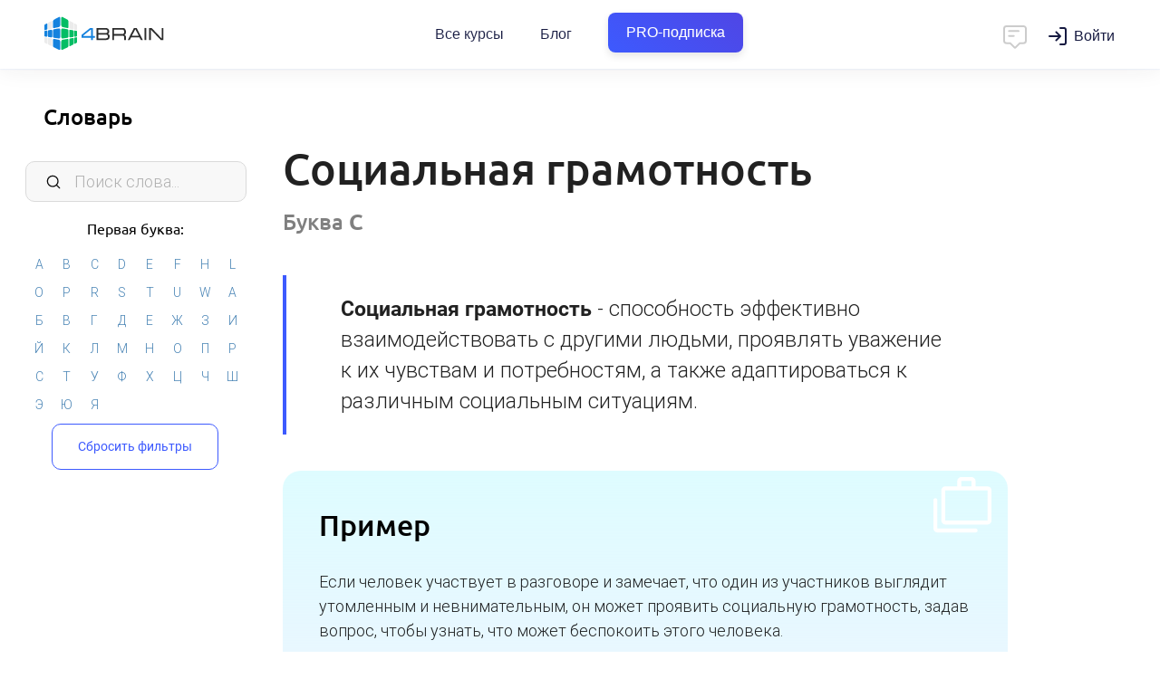

--- FILE ---
content_type: text/html; charset=UTF-8
request_url: https://4brain.ru/vocabulary.php?word=2430
body_size: 7805
content:
<!DOCTYPE html><html>
  <head>
    <title>Социальная грамотность</title>
    <META content='Социальная грамотность' name="Keywords">
    <META content='способность эффективно взаимодействовать с другими людьми, проявлять уважение к их чувствам и потребностям, а также адаптироваться к различным социальным ситуациям.' name="Description">
    <meta http-equiv="Content-Type" content="text/html; Charset=UTF-8">
    <meta name="viewport" content="width=device-width, initial-scale=1, maximum-scale=1.0, user-scalable=no">
    <link href="https://4brain.ru/css/flexboxgrid.min.css" type="text/css" rel="stylesheet" />
    <link href="https://4brain.ru/css/materialize.min.css" type="text/css" rel="stylesheet" />
    <link href="https://4brain.ru/css/style.css?20250428" type="text/css" rel="stylesheet" />
    <link href="https://4brain.ru/css/font-open-sans.css" rel="stylesheet">
    <link href="https://4brain.ru/css/font-roboto.css" rel="stylesheet">
    <link href="https://4brain.ru/css/font-ubuntu.css" rel="stylesheet">
    <link rel="stylesheet" href="https://4brain.ru/fonts/font-awesome/css/font-awesome.min.css?display=swap">
    <link href="https://fonts.googleapis.com/icon?family=Material+Icons&display=swap" rel="stylesheet">
    <link rel="stylesheet" type="text/css" href="https://4brain.ru/css/sweetalert.min.css">
    <link href='https://fonts.googleapis.com/css?family=Michroma&display=swap' rel='stylesheet' type='text/css'>
    <link rel="stylesheet" href="https://4brain.ru/css/header.css?20250407">
    <link rel="stylesheet" href="https://4brain.ru/css/mainprogramms.css?20251009">
    <link href="https://4brain.ru/css/style-typograph.css?20250428" type="text/css" rel="stylesheet" />
    <style>

    </style>


    <!--Manifest-start-2020-04-06--><link rel="shortcut icon" href="/favicon.ico" type="image/x-icon"><link rel="apple-touch-icon" sizes="180x180" href="/images/favico/apple-touch-icon.png"><link rel="icon" type="image/png" sizes="16x16" href="/images/favico/favicon-16x16.png"><link rel="icon" type="image/png" sizes="32x32" href="/images/favico/favicon-32x32.png"><link rel="icon" type="image/png" sizes="48x48" href="/images/favico/favicon-48x48.png"><link rel="icon" type="image/png" sizes="96x96" href="/images/favico/favicon-96x96.png"><link rel="icon" type="image/png" sizes="144x144" href="/images/favico/favicon-144x144.png"><link rel="icon" type="image/png" sizes="192x192"  href="/images/favico/android-chrome-192x192.png"><link rel="icon" type="image/png" sizes="512x512"  href="/images/favico/android-chrome-512x512.png"><link rel="manifest" href="/images/favico/manifest.json"><meta name="msapplication-TileColor" content="#FFFFFF"><meta name="msapplication-TileImage" content="/images/favico/favicon-144x144.png"><meta name="theme-color" content="#ffffff"><meta name="yandex-tableau-widget" content="logo=/images/favico/logo-ya.png, color=#ffffff" />
<!-- Google Tag Manager -->
<script>(function(w,d,s,l,i){w[l]=w[l]||[];w[l].push({'gtm.start':
new Date().getTime(),event:'gtm.js'});var f=d.getElementsByTagName(s)[0],
j=d.createElement(s),dl=l!='dataLayer'?'&l='+l:'';j.async=true;j.src=
'https://www.googletagmanager.com/gtm.js?id='+i+dl;f.parentNode.insertBefore(j,f);
})(window,document,'script','dataLayer','GTM-P5NWJV2');</script>
<!-- End Google Tag Manager -->
<meta property="og:title" content="4brain">
<meta property="og:url" content="https://4brain.ru">
<meta property="og:site_name" content="4brain.ru">
<meta property="og:type" content="website">
<meta property="og:image" content="/images/logo-top.png">
<meta property="og:image:width" content="1200">
<meta property="og:image:height" content="630">
<meta name="apple-mobile-web-app-capable" content="yes">
<meta name="apple-mobile-web-app-status-bar-style" content="black">
<meta name="apple-mobile-web-app-title" content="4brain">
<link rel="apple-touch-icon" href="/images/favico/apple-touch-icon.png">
<script type="text/javascript"  src="/js/jquery.min.js"></script>
<script type="text/javascript" defer src="/js/jquery.min.js"></script>
<script defer src="https://4brain.ru/js/jquery-ui.min.js"></script>
<!--Manifest-end-->



  </head>
  <body>

    <header class="header header_fixed_mobile header_shadow header_size_medium">
  <div class="header__inner">
    <div class="container-fluid header__container">
      <div class="header__leftside">
	     <button class="header__mobile-burger" data-toggle=".kontainer">
          <svg fill="none" xmlns="http://www.w3.org/2000/svg" viewBox="0 0 24 24"><path d="M3 7a1 1 0 011-1h16a1 1 0 110 2H4a1 1 0 01-1-1zm0 5a1 1 0 011-1h16a1 1 0 110 2H4a1 1 0 01-1-1zm0 5a1 1 0 011-1h16a1 1 0 110 2H4a1 1 0 01-1-1z"/></svg>
        </button>
        <a href="/" class="header__logo" title="4brain">Главная</a>
      </div>
      <nav class="header__navbar navbar">
        <ul class="navbar__list">
          <li class="navbar__item">
            <a href="https://4brain.ru/courses.php" class="navbar__link">
              Все курсы
            </a>
          </li>
		  <li class="navbar__item">
            <a href="https://4brain.ru/blog/" class="navbar__link">Блог</a>
          </li>

          <li class="navbar__item">
            <a href="https://4brain.ru/pronew.php" class="navbar__link pro__btn__header bluegreentextfon"><span>PRO-подписка</span></a>
          </li>

        </ul>
      </nav>

      <div class="header__rightside">
        <script id="tg_add_tag" defer src="https://4brain.ru/js/tgsub2.js?20220325"></script>
        <div class="header__button-chat" onclick="showchatnew(false);">
          <svg width="24" height="24" viewBox="0 0 24 24" fill="none" xmlns="http://www.w3.org/2000/svg">
<path d="M7 7H15M7 11H11M5 3H19C20.1046 3 21 3.89543 21 5V15C21 16.1046 20.1046 17 19 17H16L12.3536 20.6464C12.1583 20.8417 11.8417 20.8417 11.6464 20.6464L8 17H5C3.89543 17 3 16.1046 3 15V5C3 3.89543 3.89543 3 5 3Z" stroke="#000000" stroke-width="1.5" stroke-linecap="round" stroke-linejoin="round"></path></svg>
        </div>
        <div class="header__wrap-login">
        </div>
        <div class="header__button-dots">
          <svg fill="none" xmlns="http://www.w3.org/2000/svg" viewBox="0 0 20 20"><path d="M10 4.444A2.222 2.222 0 1010 0a2.222 2.222 0 000 4.444zM10 12.222a2.222 2.222 0 100-4.444 2.222 2.222 0 000 4.444zM10 20a2.222 2.222 0 100-4.444A2.222 2.222 0 0010 20z"/></svg>
        </div>
      </div>
    </div>
  </div>
  <div class="header__programs">
    <div class="header__programs-grid">
      <div class="header__programs-grid-content">
        <div class="header__programs-list">
		  <a href="/lnd/?cb=storytelling" class="header__programs-link">Сторителлинг</a>
          <a href="/lnd/?cb=time" class="header__programs-link">Лучшие техники тайм-менеджмента</a>
          <a href="/lnd/?cb=prof" class="header__programs-link">Профайлинг</a>
          <a href="/lnd/?cb=relations" class="header__programs-link">Психология отношений</a>
          <a href="/lnd/?cb=reg" class="header__programs-link">Психическая саморегуляция</a>
          <a href="/lnd/?cb=comm" class="header__programs-link">Лучшие техники коммуникации</a>
		  <a href="/lnd/?cb=ritorika" class="header__programs-link">Современная риторика</a>
          <a href="/lnd/?cb=smartread" class="header__programs-link">Быстрое чтение</a>
          <a href="/lnd/?cb=cog" class="header__programs-link">Когнитивистика</a>
          <a href="/lnd/?cb=health" class="header__programs-link">Здоровье человека</a>
          <a href="/lnd/?cb=lifelearning" class="header__programs-link">Лучшие техники самообразования</a>
          <a href="/lnd/?cb=mnemo" class="header__programs-link">Мнемотехники</a>
          <a href="/lnd/?cb=russian" class="header__programs-link">Русский язык</a>
          <a href="/lnd/?cb=sam" class="header__programs-link">Самопознание</a>
          <a href="/lnd/?cb=triz" class="header__programs-link">ТРИЗ на практике</a>
          <a href="/lnd/?cb=lang" class="header__programs-link">Эффективное изучение иностранного языка</a>
        </div>
        <div class="header__programs-footer">
          <a href="https://4brain.ru/courses.php" class="header__programs-footer-link">
            <span>Все курсы</span>
            <p class="header__programs-footer-link-description">Более 60 курсов по различным надпрофессиональным навыкам</p>
          </a>
        </div>
      </div>
          <div class="header__programs-grid-sidebar">
            <a href="https://4brain.ru/pronew.php" class="header__banner">
              <span class="header__banner-badge">Скидка</span>
              <img class="header__banner-image" src="https://4brain.ru/images/pro/paper.svg">
              <div class="header__banner-title">Купить все курсы на год</div>
              <div class="header__banner-text">Получите доступ ко всем курсам с <b>63% скидкой</b></div>
            </a>
          </div>
    </div>
  </div>

  <div class="header__mobile-menu">
    <div class="header__mobile-list">
      <div class="header__mobile-item">
        <a href="https://4brain.ru/courses.php" class="header__mobile-link">Все курсы</a>
      </div>
	  <div class="header__mobile-item">
        <a href="https://4brain.ru/blog/" class="header__mobile-link">Блог</a>
      </div>
      <div class="header__mobile-item">
        <a href="https://4brain.ru/pronew.php" class="header__mobile-link bluegreentextfon"><span>PRO-подписка</span></a>
      </div>
    </div>
  </div>
</header>
<!--
header_shadow — добавляет тень
header_size_medium — уменьшает шапку по высоте, по моей логике используется везде кроме главной странице
header_fixed_mobile — позволяет меню быть фиксированным на мобилках
noburger - без бургера для левого меню
nochat - без чата
-->


    <div class="kontainer">

      <div id="left">
        <div id="leftfilter">
          <h1><a href="https://4brain.ru/vocabulary.php">Словарь</a></h1>

          <input type="text" class="small-navigation__input" id="filtersearch" data-filter-value2="af" placeholder="Поиск слова...">


          <div class="letterwrapper">
            <h2>Первая буква:</h2>
            <div id="tags">
            </div></div>

          <input type="hidden" id="filterarr" class="ff">

          <div class="filtergoback"><a class="bbtn waves-effect bluebtn" onclick="reset()">Сбросить фильтры</a></div>
        </div>
      </div>

      <div id="main" class="site-wrap">
        <div class="swipe-area"></div>
        <div id="workflow">
          <div class="landfull"><div class="landcontainer">

			<div id="wordcontainer">


        <div id="words" class='last'>
          <h1>Социальная грамотность <a href="https://4brain.ru/vocabulary.php" class="undertitleletter" id="С">Буква <b>С</b></a></h1>
          <p class='description opredelenie'><strong>Социальная грамотность</strong> - способность эффективно взаимодействовать с другими людьми, проявлять уважение к их чувствам и потребностям, а также адаптироваться к различным социальным ситуациям.</p>

          <div class="forexample"><h2>Пример</h2><p class="example_word">Если человек участвует в разговоре и замечает, что один из участников выглядит утомленным и невнимательным, он может проявить социальную грамотность, задав вопрос, чтобы узнать, что может беспокоить этого человека.</p></div>

          
        </div>
                  <div itemscope itemtype="https://schema.org/BreadcrumbList" class="breadcrumbs">
    <span itemprop="itemListElement" itemscope="" itemtype="https://schema.org/ListItem">
        <a itemprop="item" href="https://4brain.ru/">
            <span itemprop="name">4brain</span>
        </a>
        <meta itemprop="position" content="1"/>
    </span> -
    <span itemprop="itemListElement" itemscope="" itemtype="https://schema.org/ListItem">
        <a itemprop="item" href="https://4brain.ru/vocabulary.php">
            <span itemprop="name">Словарь</span>
        </a>
        <meta itemprop="position" content="2"/>
    </span> -
    <span itemprop="itemListElement" itemscope="" itemtype="https://schema.org/ListItem">
        <a itemprop="item" href="https://4brain.ru/vocabulary.php?word=2430">
            <span itemprop="name">Социальная грамотность</span>
        </a>
        <meta itemprop="position" content="3"/>
    </span>
</div>
			</div>


          </div></div>
      </div>
    </div>
  </div>

  <div id="modal" class="modal">
    <div class="modal-header"><h2 id="modalhead"></h2><a class="modal-close">×</a></div>
    <div class="modal-content" id="modalbody"></div>
    <div class="modal-footer"><a class="modal-action modal-close waves-effect waves-green btn-flat">Закрыть окно</a></div>
  </div>



  <div id="responsealert"></div>

  <script type="text/javascript" defer src="/js/jquery.min.js"></script>
  <script type="text/javascript" defer src="/js/materialize.min.js"></script>
  <script type="text/javascript" defer src="/js/jquery-ui.min.js"></script>
  <!--<script defer src="//code.highcharts.com/highcharts.js"></script>-->
  <script type="text/javascript" defer src="/js/jquery.ui.touch-punch.min.js"></script>
  <script type="text/javascript" defer src="/js/jquery.touchSwipe.min.js"></script>
  <script type="text/javascript" defer src="/js/jquery.nicescroll.min.js"></script>
  <script type="text/javascript" defer src="/js/store.min.js"></script>
  <script type="text/javascript" defer src="/js/mailcheck.min.js?20220420"></script>
  <script type="text/javascript" defer src="/js/vocabulary.js?20230517"></script>
  <script>
    document.addEventListener("DOMContentLoaded", function () {
     $('input[type="email"]').on('blur', function () {
      $(this).mailcheck({
       suggested: function (element, suggestion) {
        alert("Пожалуйста, проверьте введенную почту. Возможно, там закралась ошибка, и вы хотели написать " + suggestion.address + "@" + suggestion.domain + "? Если всё верно, просто закройте это окно.");
       }
      });
     });
    });
  </script>
  <script type="text/javascript" defer src="/js/main.min.js?20240314"></script>
  <script type="text/javascript" defer src="/js/newsms.js?20250305"></script>
  <script defer src="/js/sweetalert.min.js?20190830"></script>
  <script defer src="/js/swiper.bigbundle.min.js"></script>
  <script type="text/javascript" defer src="/js/header.js?20210120"></script>

  <script>
    document.addEventListener("DOMContentLoaded", function () {
     $('.z-header__button-dots').on('click touch', function () {
      $('.z-header__menu__mob').toggleClass('z-header__menu__mob_active');
     });
     $('.z-header__menu__mob-closed').on('click touch', function () {
      if ($('.z-header__menu__mob').hasClass('z-header__menu__mob_active')) {
       $('.z-header__menu__mob').removeClass('z-header__menu__mob_active');
      }
     });
    });
  </script>


  <!--Footer start-->
<div id="ourchat" class="ourchat"></div><link rel="stylesheet" href="/css/chat.css?20240717">

<link href="https://4brain.ru/css/footer.css?20210326" type="text/css" rel="stylesheet" />
<div id='b-footer'>
	<div id='b-footer-menu'>
		<div class='b-rowfooter b-footer-logo'>
			<a href="/"><img src="https://4brain.ru/about/firstyle/logo-horizontal-white.svg" alt="4brain"></a>
		</div><div class='b-rowfooter'>
			<div><strong>Информация</strong></div>
			<div><a href="https://4brain.ru/about/">О проекте</a></div>
			<div><a href="https://4brain.ru/about/autors.php">Команда</a></div>
			<div><a href="https://4brain.ru/about/otzyvyvse.php">Отзывы</a></div>
			<div><a href="https://4brain.ru/docs/">Правовые документы</a></div>
			<div><a href="https://4brain.ru/vocabulary.php">Словарь самообразования</a></div>
			<div><a href="https://4brain.ru/about/feed.php">Контакты</a></div>
		</div><div class='b-rowfooter'>
			<div><strong>Обучение</strong></div>
			<div><a href="https://4brain.ru/pro.php">Тарифы</a></div>
			<div><a href="https://4brain.ru/courses.php">Онлайн-курсы</a></div>
			<div><a href="https://4brain.ru/blog/">Блог</a></div>
			<div><a href="https://4brain.ru/books/">Книги</a></div>
            <div><a href="https://4brain.ru/me/journal.php">Дневники</a></div>
			<div><a href="https://4brain.ru/search/">Поиск</a></div>
		</div><div class='b-rowfooter'>
			<div><strong>Сотрудничество</strong></div>
			<div><a href="https://4brain.ru/programms.php?gift=1">Купить в подарок</a></div>
			<div><a href="https://4brain.ru/lnd/?cb=b2b">Корп. клиентам <b style="color:rgb(255, 255, 171)">b2b</b></a></div>
			<div><a href="https://4brain.ru/lnd/?cb=partner">Партнёрам</a></div>
			<div><a href="https://4brain.ru/about/pravila-perepechatki.php#1">Правила перепечатки</a></div>
			<div><a href="https://4brain.ru/about/job.php">Вакансии</a></div>
		</div><div class='b-rowfooter b-footer-copy' >
			Нашли опечатку? Выделите текст и нажмите <div><strong>ctrl</strong>&nbsp;+&nbsp;<strong>enter</strong></div>
		</div>
	</div>
	<div id="b-footer-soc">
		<!--<a href="https://www.instagram.com/4brain_ru/" target="_blank" class="in" title="Мы в Instagram">
		  <img src="/images/main/icon-instagram.svg" alt="Instagram"><span>47 тыс.</span>
		</a>-->
		<a href="http://vk.com/4brainru" target="_blank" class="vk" title="Мы Вконтакте">
		  <img src="/images/main/icon-vk.svg" alt="vk"><span>78 тыс.</span>
		</a>
		<a href="tg://resolve?domain=channel4brainru" target="_blank" class="tg" title="Мы в Telegram">
		  <img src="/images/main/icon-telegram.svg" alt="Telegram"><span>7,6 тыс.</span>
		</a>
		<a href="https://dzen.ru/4brain" target="_blank" class="yo" title="Мы в Дзене">
		  <img src="/images/main/icon-zen.png?1" alt="zen"><span>5000 чел.</span>
		</a>
		<!--<a href="https://www.facebook.com/4brainru" target="_blank" class="fb" title="Мы на Facebook">
		  <img src="/images/main/icon-facebook.svg" alt="Facebook"><span>21 тыс.</span>
		</a>-->
		<a href="https://www.youtube.com/@buyanoff" target="_blank" class="yo" title="Евгений Буянов на Youtube">
		  <img src="/images/main/icon-youtube.svg" alt="Youtube"><span>23 тыс.</span>
		</a>
		<a href="https://www.tiktok.com/@evgeny.buyanov" target="_blank" class="yo" title="Евгений Буянов на TikTok">
		  <img src="/images/main/icon-tiktok.svg" alt="TikTok"><span>380 тыс.</span>
		</a>

    </div>
	<div id="b-footer-cr"><a href="/">4BRAIN.RU</a> © 2012-2025</div>
</div>
<!--Footer end-->
  <!-- dataLayer -->
<script>
  window.dataLayer = window.dataLayer || [];
</script>

<!-- Yandex.Metrika counter --><script type="text/javascript">(function (m, e, t, r, i, k, a) {
    m[i] = m[i] || function () {
      (m[i].a = m[i].a || []).push(arguments)
    };
    m[i].l = 1 * new Date();
    k = e.createElement(t), a = e.getElementsByTagName(t)[0], k.async = 1, k.src = r, a.parentNode.insertBefore(k, a)
  })(window, document, "script", "https://mc.yandex.ru/metrika/tag.js", "ym");
  ym(13496449, "init", {clickmap: true, triggerEvent: true, trackLinks: true, accurateTrackBounce: true, webvisor: true, ecommerce: "dataLayer"});
  ym(13496449, 'getClientID', function(clientID) {
  if (Number(clientID) !== 'NaN'){
      data={'yid':clientID, 'do':'set'};
      $.post( "https://4brain.ru/api/yid.php", data, function( data ) {return true});
    }
});
 </script>
<noscript><div><img src="https://mc.yandex.ru/watch/13496449" style="position:absolute; left:-9999px;" alt="" /></div></noscript>

<!-- /Yandex.Metrika counter -->
<!-- Top.Mail.Ru counter -->
<script type="text/javascript">
var _tmr = window._tmr || (window._tmr = []);
_tmr.push({id: "3426881", type: "pageView", start: (new Date()).getTime()});
(function (d, w, id) {
  if (d.getElementById(id)) return;
  var ts = d.createElement("script"); ts.type = "text/javascript"; ts.async = true; ts.id = id;
  ts.src = "https://top-fwz1.mail.ru/js/code.js";
  var f = function () {var s = d.getElementsByTagName("script")[0]; s.parentNode.insertBefore(ts, s);};
  if (w.opera == "[object Opera]") { d.addEventListener("DOMContentLoaded", f, false); } else { f(); }
})(document, window, "tmr-code");
</script>
<noscript><div><img src="https://top-fwz1.mail.ru/counter?id=3426881;js=na" style="position:absolute;left:-9999px;" alt="Top.Mail.Ru" /></div></noscript>
<!-- /Top.Mail.Ru counter -->


<!-- VK.Metrika counter --><!--<script type="text/javascript">!function(){var t=document.createElement("script");t.type="text/javascript",t.async=!0,t.src="https://vk.com/js/api/openapi.js?169",t.onload=function(){VK.Retargeting.Init("VK-RTRG-1005981-git0O"),VK.Retargeting.Hit()},document.head.appendChild(t)}();</script><noscript><img src="https://vk.com/rtrg?p=VK-RTRG-1005981-git0O" style="position:fixed; left:-999px;" alt=""/></noscript>--><!-- /VK.Metrika counter -->
<!--<script type="text/javascript">!function(){var t=document.createElement("script");t.type="text/javascript",t.async=!0,t.src='https://vk.com/js/api/openapi.js?173',t.onload=function(){VK.Retargeting.Init("VK-RTRG-1928141-9OaGz"),VK.Retargeting.Hit()},document.head.appendChild(t)}();</script><noscript><img src="https://vk.com/rtrg?p=VK-RTRG-1928141-9OaGz" style="position:fixed; left:-999px;" alt=""/></noscript>-->
<!-- VK.Metrika counter Дарья -->
<script type="text/javascript">!function(){var t=document.createElement("script");t.type="text/javascript",t.async=!0,t.src='https://vk.com/js/api/openapi.js?173',t.onload=function(){VK.Retargeting.Init("VK-RTRG-1969770-6LPCK"),VK.Retargeting.Hit()},document.head.appendChild(t)}();</script><noscript><img src="https://vk.com/rtrg?p=VK-RTRG-1969770-6LPCK" style="position:fixed; left:-999px;" alt=""/></noscript>
<!-- VK.Metrika + Top.Mail.Ru counter кабинет Димы МКВ -->
<!-- Top.Mail.Ru counter --> <script type="text/javascript"> var _tmr = window._tmr || (window._tmr = []); _tmr.push({id: "3707877", type: "pageView", start: (new Date()).getTime()}); (function (d, w, id) { if (d.getElementById(id)) return; var ts = d.createElement("script"); ts.type = "text/javascript"; ts.async = true; ts.id = id; ts.src = "https://top-fwz1.mail.ru/js/code.js"; var f = function () {var s = d.getElementsByTagName("script")[0]; s.parentNode.insertBefore(ts, s);}; if (w.opera == "[object Opera]") { d.addEventListener("DOMContentLoaded", f, false); } else { f(); } })(document, window, "tmr-code"); </script> <noscript><div><img src="https://top-fwz1.mail.ru/counter?id=3707877;js=na" style="position:absolute;left:-9999px;" alt="Top.Mail.Ru" /></div></noscript> <!-- /Top.Mail.Ru counter -->
<!-- VK.Metrika + Top.Mail.Ru counter кабинет Дарья -->
<!-- Top.Mail.Ru counter --> <script type="text/javascript"> var _tmr = window._tmr || (window._tmr = []); _tmr.push({id: "3712970", type: "pageView", start: (new Date()).getTime()}); (function (d, w, id) { if (d.getElementById(id)) return; var ts = d.createElement("script"); ts.type = "text/javascript"; ts.async = true; ts.id = id; ts.src = "https://top-fwz1.mail.ru/js/code.js"; var f = function () {var s = d.getElementsByTagName("script")[0]; s.parentNode.insertBefore(ts, s);}; if (w.opera == "[object Opera]") { d.addEventListener("DOMContentLoaded", f, false); } else { f(); } })(document, window, "tmr-code"); </script> <noscript><div><img src="https://top-fwz1.mail.ru/counter?id=3712970;js=na" style="position:absolute;left:-9999px;" alt="Top.Mail.Ru" /></div></noscript> <!-- /Top.Mail.Ru counter -->



<!-- GOOGLE analytics -->
<!--<script type="text/javascript">(function(i,s,o,g,r,a,m){i['GoogleAnalyticsObject']=r;i[r]=i[r]||function(){(i[r].q=i[r].q||[]).push(arguments)},i[r].l=1*new Date();a=s.createElement(o),m=s.getElementsByTagName(o)[0];a.async=1;a.src=g;m.parentNode.insertBefore(a,m)})(window,document,'script','https://www.google-analytics.com/analytics.js','ga');ga('create', 'UA-84230537-1', 'auto');ga(function(tracker) { var clientId = tracker.get('clientId'); document.cookie = "_ga_cid=" + clientId + "; path=/"; ga('set', 'dimension1', clientId);}); ga('send', 'pageview');</script>
--> <!-- /GOOGLE analytics -->

<!-- Rating Mail.ru counter
<script type="text/javascript">var _tmr = window._tmr || (window._tmr = []);_tmr.push({id: "3221031", type: "pageView", start: (new Date()).getTime(), pid: "USER_ID"});(function (d, w, id) {  if (d.getElementById(id)) return;  var ts = d.createElement("script"); ts.type = "text/javascript"; ts.async = true; ts.id = id;  ts.src = "https://top-fwz1.mail.ru/js/code.js";  var f = function () {var s = d.getElementsByTagName("script")[0]; s.parentNode.insertBefore(ts, s);};  if (w.opera == "[object Opera]") { d.addEventListener("DOMContentLoaded", f, false); } else { f(); }})(document, window, "topmailru-code");</script><noscript><div><img src="https://top-fwz1.mail.ru/counter?id=3221031;js=na" style="border:0;position:absolute;left:-9999px;" alt="Top.Mail.Ru" /></div></noscript>
 //Rating Mail.ru counter -->
<!-- Tiktok counter
<script>
    !function (w, d, t) {
      w.TiktokAnalyticsObject=t;var ttq=w[t]=w[t]||[];ttq.methods=["page","track","identify","instances","debug","on","off","once","ready","alias","group","enableCookie","disableCookie"],ttq.setAndDefer=function(t,e){t[e]=function(){t.push([e].concat(Array.prototype.slice.call(arguments,0)))}};for(var i=0;i<ttq.methods.length;i++)ttq.setAndDefer(ttq,ttq.methods[i]);ttq.instance=function(t){for(var e=ttq._i[t]||[],n=0;n<ttq.methods.length;n++)ttq.setAndDefer(e,ttq.methods[n]);return e},ttq.load=function(e,n){var i="https://analytics.tiktok.com/i18n/pixel/events.js";ttq._i=ttq._i||{},ttq._i[e]=[],ttq._i[e]._u=i,ttq._t=ttq._t||{},ttq._t[e]=+new Date,ttq._o=ttq._o||{},ttq._o[e]=n||{};var o=document.createElement("script");o.type="text/javascript",o.async=!0,o.src=i+"?sdkid="+e+"&lib="+t;var a=document.getElementsByTagName("script")[0];a.parentNode.insertBefore(o,a)};
      ttq.load('C3E62PGU4DKTL4QJIO7G');
      ttq.page();
    }(window, document, 'ttq');
  </script>
 //Tiktok counter -->
<!-- Facebook Pixel Code <script> !function(f,b,e,v,n,t,s){if(f.fbq)return;n=f.fbq=function(){n.callMethod? n.callMethod.apply(n,arguments):n.queue.push(arguments)};if(!f._fbq)f._fbq=n; n.push=n;n.loaded=!0;n.version='2.0';n.queue=[];t=b.createElement(e);t.async=!0; t.src=v;s=b.getElementsByTagName(e)[0];s.parentNode.insertBefore(t,s)}(window, document,'script','https://connect.facebook.net/en_US/fbevents.js'); fbq('init', '1806541899452280'); fbq('track', "PageView"); </script> <noscript><img height="1" width="1" style="display:none" src="https://www.facebook.com/tr?id=1806541899452280&ev=PageView&noscript=1" /></noscript> End Facebook Pixel Code -->


</body>
</html>


--- FILE ---
content_type: text/css
request_url: https://4brain.ru/css/font-ubuntu.css
body_size: 210
content:
/* ubuntu-regular - latin_cyrillic */
@font-face {
  font-family: 'Ubuntu';
  font-style: normal;
  font-weight: 400;
  src: local(''),
       url('../fonts/ubuntu/ubuntu-v20-latin_cyrillic-regular.woff2') format('woff2')
}
/* ubuntu-500 - latin_cyrillic */
@font-face {
  font-family: 'Ubuntu';
  font-style: normal;
  font-weight: 500;
  src: local(''),
       url('../fonts/ubuntu/ubuntu-v20-latin_cyrillic-500.woff2') format('woff2')
}
/* ubuntu-700 - latin_cyrillic */
@font-face {
  font-family: 'Ubuntu';
  font-style: normal;
  font-weight: 700;
  src: local(''),
       url('../fonts/ubuntu/ubuntu-v20-latin_cyrillic-700.woff2') format('woff2')
}

--- FILE ---
content_type: text/css
request_url: https://4brain.ru/css/header.css?20250407
body_size: 4198
content:
:root {
  --header-height-desktop-large: 90px;
  --header-height-desktop-medium: 76px;
  --header-height-mobile: 60px;
}

.header {
  --height: var(--header-height-desktop-large);

  height: var(--height);
  position: relative;
  z-index: 1111;
  background: #fff;
}

.header_shadow {
  box-shadow: 0 0 24px rgba(39, 34, 34, .08), 0 0 2px rgb(49, 109, 239, .18);
}

.header_size_medium,
.header_size_medium .header__programs {
  --height: var(--header-height-desktop-medium);
}

.header__inner {
  position: relative;
  z-index: 2;
  -webkit-transform: translateZ(0);
  transform: translateZ(0);
  will-change: background-color;
}

@media (min-width: 992px) {
  .header__inner {
    padding-left: 30px;
    padding-right: 30px;
    transition: background-color .2s ease;
  }
}

@media (max-width: 575.98px) {
  .header {
    height: var(--header-height-mobile);
    
  }
}

.header__inner, .header__container {
  height: 100%;
}

.header__container {
  display: -webkit-box;
  display: -ms-flexbox;
  display: flex;
  -webkit-box-align: center;
      -ms-flex-align: center;
          align-items: center;
  -webkit-box-pack: justify;
      -ms-flex-pack: justify;
          justify-content: space-between;
  padding: 0 15px;
}

.header__leftside, .header__rightside {
  width: 210px;
}

.header__rightside {
  display: -webkit-box;
  display: -ms-flexbox;
  display: flex;
  -webkit-box-align: center;
      -ms-flex-align: center;
          align-items: center;
  -webkit-box-pack: end;
      -ms-flex-pack: end;
          justify-content: flex-end;
}
.header__wrap-login {
  padding: 5px;
}
.header__button {
  display: inline-flex;
  align-items: center;
  gap: 8px;
  padding-left: 30px;
  position: relative;
  color: #161A41;
  font-weight: 600;
  text-decoration: none;
  transition: color 0.3s ease;
  background: none;
  box-shadow: none;
  text-shadow: none;
}

.header__button::before {
  content: "";
  display: block;
  width: 24px;
  height: 24px;
  background-image: url('data:image/svg+xml,%3Csvg xmlns="http://www.w3.org/2000/svg" width="24" height="24" viewBox="0 0 24 24" fill="none" stroke="%23161A41" stroke-width="2" stroke-linecap="round" stroke-linejoin="round"%3E%3Cpath d="M15 3h4a2 2 0 0 1 2 2v14a2 2 0 0 1-2 2h-4M10.5 7.5 15 12l-4.5 4.5M3 12h11"/%3E%3C/svg%3E');
  background-repeat: no-repeat;
  background-size: contain;
  position: absolute;
  left: 0;
  transition: background-image 0.3s ease;
}

.header__button:hover, .header__button.navbar:hover, .header_show_mobile-menu .header__wrap-login .header__button:hover, .antialiased .header_show_mobile-menu .header__wrap-login .header__button:hover {
  color: #3D5AFE;
  background: none;
  transition: color 0.3s ease;
}

a.header__button.navbar::before {
  background-image: url('data:image/svg+xml,%3Csvg xmlns="http://www.w3.org/2000/svg" width="24" height="24" viewBox="0 0 24 24" fill="none" stroke="%23f8fafc" stroke-width="2" stroke-linecap="round" stroke-linejoin="round"%3E%3Cpath d="M15 3h4a2 2 0 0 1 2 2v14a2 2 0 0 1-2 2h-4M10.5 7.5 15 12l-4.5 4.5M3 12h11"/%3E%3C/svg%3E');
}

.header_show_mobile-menu .header__wrap-login .header__button {
  color: white;
}
#blog .header_show_mobile-menu .header__wrap-login .header__button::before, .header_show_mobile-menu .header__wrap-login .header__button::before, .header_show_mobile-menu .header__wrap-login .header__button.navbar::before {
  background-image: url('data:image/svg+xml,%3Csvg xmlns="http://www.w3.org/2000/svg" width="24" height="24" viewBox="0 0 24 24" fill="none" stroke="%23ffffff" stroke-width="2" stroke-linecap="round" stroke-linejoin="round"%3E%3Cpath d="M15 3h4a2 2 0 0 1 2 2v14a2 2 0 0 1-2 2h-4M10.5 7.5 15 12l-4.5 4.5M3 12h11"/%3E%3C/svg%3E');
}
#blog a.header__button.navbar::before, .offset-top-header-mobile a.header__button.navbar::before {
  background-image: url('data:image/svg+xml,%3Csvg xmlns="http://www.w3.org/2000/svg" width="24" height="24" viewBox="0 0 24 24" fill="none" stroke="%23161A41" stroke-width="2" stroke-linecap="round" stroke-linejoin="round"%3E%3Cpath d="M15 3h4a2 2 0 0 1 2 2v14a2 2 0 0 1-2 2h-4M10.5 7.5 15 12l-4.5 4.5M3 12h11"/%3E%3C/svg%3E');
}
.header__button:hover::before, a.header__button.navbar:hover::before, .header_show_mobile-menu .header__wrap-login .header__button:hover::before, #blog a.header__button.navbar:hover::before {
  background-image: url('data:image/svg+xml,%3Csvg xmlns="http://www.w3.org/2000/svg" width="24" height="24" viewBox="0 0 24 24" fill="none" stroke="%233D5AFE" stroke-width="2" stroke-linecap="round" stroke-linejoin="round"%3E%3Cpath d="M15 3h4a2 2 0 0 1 2 2v14a2 2 0 0 1-2 2h-4M10.5 7.5 15 12l-4.5 4.5M3 12h11"/%3E%3C/svg%3E');
}

.header__button-chat {
  cursor: pointer;
  font-size: 0;
  padding: 10px;
  margin-right: 4px;
  margin-top: 5px;
}

.header__button-chat svg {
  width: 32px;
  height: 32px;
  fill: none;
  opacity: 0.2;
  transition: all .2s ease;
}
.header__button-chat_active::before {
  top: 10px;
  right: 9px;
}

.header__button-chat:hover svg {
  opacity: .4;
}

.header_show_catalog .header__button-chat svg, 
.header_show_mobile-menu .header__button-chat svg {
  fill: #ffffff;
  opacity: 1;
}
.offset-top-header-mobile .navbar__link, .offset-top-header-mobile .header__button, .offset-top-header-mobile .header__navbar .bluegreentextfon span {
  font-weight: 500 !important;
}

.antialiased .header_shadow {
  box-shadow: none;
}

.header__mobile-burger {
  display: none;
  background: none;
  border: none;
  font-size: 0;
  cursor: pointer;
  padding: 10px;
  margin-right: 8px;
  margin-left: -12px;
}

.header__mobile-burger:hover,
.header__mobile-burger:focus,
.header__mobile-burger:active {
  outline: none;
  background: none;
}

.header__mobile-burger svg {
  width: 24px;
  fill: #161A41;
}

.header__logo {
  display: block;
  height: 60px;
  background: url("https://4brain.ru/images/main/logo-v2.svg") left no-repeat;
  font-size: 0;
  background-size: 140px;
  color: transparent;
  text-decoration: none;
}
@media (max-width: 991.98px) {
  .header__button {
    padding: 12px 6px 12px 30px;
  }
  .header__wrap-login {
    padding-left: 5px;
  }
  #body-course-lesson {
    padding-top: var(--header-height-mobile); /* 60px */
  }
}

@media (max-width: 767.98px) {
  .header__logo {
    width: 54px;
  }
  .header__button-chat {
    margin-top: 0;
  }
}

@media (max-width: 575.98px) {
  .header__logo {
    width: 46px;
    background-size: 150px;
  }
}


.header__navbar_active {
  visibility: visible;
  opacity: 1;
  top: 60px;
}

.header__navbar-closed {
  display: none;
  position: fixed;
  top: 0;
  right: 0;
  left: 0;
  bottom: 0;
  z-index: 1;
  background: rgba(0, 0, 0, 0.05);
}

.header__navbar_active + .header__navbar-closed {
  display: block;
}

.header__button-dots {
  display: none;
  line-height: 0;
  padding: 12px 6px;
  cursor: pointer;
}

.header__button-dots svg {
  width: 20px;
  fill: #ababab;
}

@media (max-width: 991.98px) {
  .header__button-dots {
    display: inline-block;
  }
}



.header__button, .header__user {
  vertical-align: middle;
}

.header__user {
  width: 50px;
  height: 50px;
  margin: 8px;
  border-radius: 50%;
  display: inline-block;
  background: center/cover no-repeat;
  -webkit-box-shadow: 0px 8px 30px 0px rgba(189, 195, 228, 0.34);
          box-shadow: 0px 8px 30px 0px rgba(189, 195, 228, 0.34);
}

@media (min-width: 992px) {
  .header_show_catalog .header__inner {
    background-color: #23222F;
    box-shadow: 0 1px 0px rgba(249, 249, 255, 0.1);
  }

  .header_show_catalog .header__programs {
    opacity: 1;
    visibility: visible;
    -webkit-transform: translateY(0);
    transform: translateY(0);
  }

  .header_show_catalog .header__programs-grid-content,
  .header_show_catalog .header__programs-grid-sidebar {
    opacity: 1;
    -webkit-transform: translateY(0);
    transform: translateY(0);
    transition: .4s;
    transition-delay: .2s;
  }

  .header_show_catalog .header__programs-grid-sidebar {
    transition-delay: .25s; 
  }

  .header_show_catalog .header__logo {
    background-image: url(https://4brain.ru/about/firstyle/logo-horizontal-white.svg);
  }

  .header_show_catalog .navbar {
    color: #ffffff;
  }

  .header_show_catalog .navbar__link {
    -webkit-text-stroke: .02em rgba(51,51,51,0.50);
  }
}

.header__programs {
  --height: var(--header-height-desktop-large);
  
  background-color: #23222F;
  padding: 62px 0 44px;
  box-shadow: 0px 16px 40px rgba(35, 34, 47, 0.3);
  position: absolute;
  left: 0;
  top: var(--height);
  right: 0;
  z-index: 1;
  opacity: 0;
  visibility: hidden;
  -webkit-transform: translateY(-100%);
  transform: translateY(-100%);
  transition: opacity .2s,-webkit-transform .2s;
  transition: opacity .2s,transform .2s;
  transition: opacity .2s,transform .2s,-webkit-transform .2s;
}

.header__programs-link,
.header__programs-footer-link {
  font-family: "Raleway", sans-serif;
  display: block;
  color: #fff;
  text-decoration: none;
  padding: 4px 0 4px 0;
  font-size: 16px;
  line-height: 20px;
  font-weight: 500;
  -webkit-text-stroke: .025em rgba(51,51,51,0.50);
  transition: color .2s ease-in;
}

.header__programs-link + .header__programs-link {
  margin-top: 10px;
}

.header__programs-link:hover,
.header__programs-footer-link:hover {
  color: #3D5AFE;
}

.header__programs-grid {
  display: grid;
  grid-template-columns: [sidebar] 2fr [content] 1fr;
  max-width: 1200px;
  margin: 0 auto;
}

.header__programs-grid-content,
.header__programs-grid-sidebar {
  padding: 0 34px;
  opacity: 0;
  -webkit-transform: translateY(-25px);
  transform: translateY(-25px);
}

.header__banner {
  display: block;
  margin-left: auto;
  text-decoration: none;
  border-radius: 10px;
  background: rgba(240, 241, 250, 0.1);
  padding: 26px 20px;
  color: #fff;
  width: 218px;
  -webkit-text-stroke: .025em rgba(51,51,51,0.50);
}

.header__banner:hover .header__banner-title {
  color: #3D5AFE;
}

.header__banner-badge {
  display: inline-block;
  font-family: 'Open Sans';
  font-size: 12px;
  line-height: 16px;
  letter-spacing: 0.04em;
  color: #161A41;
  background: #F9F9FF;
  border-radius: 10px;
  padding: 1px 12px 2px;
}

.header__banner-title {
  font-family: "Raleway", sans-serif;
  font-size: 18px;
  line-height: 24px;
  font-weight: 800;
  margin-top: 28px;
  transition: color .2s ease-in;
}

.header__banner-text {
  font-family: 'Open Sans';
  font-size: 14px;
  line-height: 18px;
  margin-top: 8px;
  color: rgba(255, 255, 255, 0.9);
}

.header__banner-text b {
  font-family: inherit;
  font-size: inherit;
  line-height: inherit;
  font-weight: 700;
}

.header__banner-image {
  width: 84px;
  float: right;
  margin-top: -14px;
  margin-right: -6px;
}

.header__programs-list {
  column-count: 2;
  column-gap: 6%;
  padding-bottom: 60px;
  border-bottom: 1px solid rgba(249, 249, 255, 0.1);
}

.header__programs-footer {
  padding-top: 24px;
}

.header__programs-footer-link {
  padding: 0;
}

.header__programs-footer-link-description {
  font-family: "Open Sans", sans-serif;
  font-weight: 400;
  font-size: 14px;
  line-height: 18px;
  color: rgba(255, 255, 255, 0.4);
  margin: 0;
  margin-top: 6px;
}

.header__mobile-menu {
  position: absolute;
  left: 0;
  right: 0;
  top: var(--header-height-mobile);
  z-index: -1;
  padding: 58px 20px 52px;
  background: #23222F;
  box-shadow: 0px 16px 40px rgba(35, 34, 47, 0.3);
  opacity: 0;
  visibility: hidden;
  -webkit-transform: translateY(-100%);
  transform: translateY(-20px);
  transition: opacity .2s,transform 8s, -webkit-transform 8s;
}

.header__mobile-item,
.header__mobile-banner {
  opacity: 0;
  -webkit-transform: translateX(-25px);
  transform: translateX(-25px);
}

.header__mobile-link {
  display: block;
  font-family: "Raleway", sans-serif;
  font-size: 26px;
  line-height: 28px;
  font-weight: 300;
  color: #ffffff;
  padding: 12px 0;
  text-decoration: none;
}

.header__mobile-link_icon_slide {
  position: relative;
}

.header__mobile-link_icon_slide svg {
  position: absolute;
  width: 16px;
  right: 0;
  top: 19px;
  transition: all .4s ease;
}

.header__mobile-item_active .header__mobile-link_icon_slide svg {
  transform: rotate(180deg);
}

.header__mobile-banner {
  margin-top: 48px;
}

@media (max-width: 991.98px) {
  .offset-top-header-mobile {
    padding-top: var(--header-height-mobile);
  }

  .header {
    height: var(--header-height-mobile);
  }

  .header_fixed_mobile {
    position: fixed;
    left: 0;
    top: 0;
    right: 0;
  }

  .header_fixed_mobile .header__mobile-menu {
    position: fixed;
    bottom: 0;
    overflow-y: scroll;
  }

  .header__programs {
    display: none;
  }

  .header__container {
    padding-left: 10px;
    padding-right: 10px;
  }

  .header__leftside {
    width: auto;
    display: flex;
    align-items: center;
    padding-left: 8px;
  }

  .header__logo {
    width: 123px;
    height: 34px;
    background-size: 123px;
  }

  .header__user {
    position: relative;
    width: 28px;
    height: 28px;
  }

  .header__user::before {
    content: '';
    position: absolute;
    left: -4px;
    top: -4px;
    right: -4px;
    bottom: -4px;
    border-radius: 50%;
    border: solid 2px #3D5AFE;
  }

  /* .header__button {
    color: #3D5AFE;
    font-size: 15px;
    line-height: 20px;
    padding: 12px 8px 12px 8px;
    background: none;
    box-shadow: none;
    text-shadow: 0px 0px 20px rgba(99, 45, 255, 0.6);
  }

  .header__button:hover {
    background: none;
    color: rgb(59 130 246 / var(--tw-text-opacity));
  } */

  .header__button-chat {
    margin-right: 0;
  }

  .header__button-chat svg {
    width: 24px;
    height: 24px;
  }

  .header__mobile-programs {
    height: 0;
    visibility: hidden;
  }

  .header__mobile-programs .header__programs-grid-content {
    padding: 0;
    padding-left: 10px;
    transform: none;
    opacity: 0;
    -webkit-transform: translateX(-25px);
    transform: translateX(-25px);
  }

  .header__programs-list {
    column-count: 1;
    padding-bottom: 9px;
  }

  .header__programs-link {
    white-space: nowrap;
    text-overflow: ellipsis;
    overflow: hidden;
    color: rgba(255, 255, 255, .6);
  }

  .header__programs-link,
  .header__programs-footer-link {
    padding-top: 8px;
    padding-bottom: 8px;
  }

  .header__programs-link + .header__programs-link {
    margin-top: 0;
  }

  .header__programs-footer {
    padding-top: 8px;
  }

  .header__navbar {
    display: none;
  }

  .header__banner {
    margin: 0;
    width: 100%;
  }

  /* анимация мобильного меню */
  .header_show_mobile-menu .header__inner {
    background-color: #23222F;
    box-shadow: 0 1px 0px rgba(249, 249, 255, 0.1);
  }

  .header_show_mobile-menu .header__mobile-menu {
    z-index: 1;
    opacity: 1;
    visibility: visible;
    -webkit-transform: translateY(0);
    transform: translateY(0);
    transition: opacity .2s,transform .1s, -webkit-transform .4s;
  }

  .header_show_mobile-menu .header__logo {
    background-image: url(https://4brain.ru/about/firstyle/logo-horizontal-white.svg);
  }

  .header_show_mobile-menu .header__mobile-burger svg,
  .header_show_mobile-menu .header__button-dots svg {
    fill: #ffffff;
  }

  .header_show_mobile-menu .header__mobile-item {
    opacity: 1;
    -webkit-transform: translateX(0);
    transform: translateX(0);
    transition: .4s;
  }

  .header_show_mobile-menu .header__mobile-item:nth-child(1) {
    transition-delay: .2s;
  }
  
  .header_show_mobile-menu .header__mobile-item:nth-child(2) {
    transition-delay: .36s;
  }
  .header_show_mobile-menu .header__mobile-item:nth-child(3) {
    transition-delay: .52s;
  }

  .header_show_mobile-menu .header__mobile-banner {
    opacity: 1;
    -webkit-transform: translateX(0);
    transform: translateX(0);
    transition: .8s;
    transition-delay: .8s;
  }

  .header__mobile-item_active .header__mobile-programs {
    height: auto;
    visibility: visible;
    padding-bottom: 24px;
  }

  .header__mobile-item_active .header__programs-grid-content {
    opacity: 1;
    -webkit-transform: translateX(0);
    transform: translateX(0);
    transition: .4s;
    transition-delay: .2s;
  }
}

.navbar {
  color: #161A41;
  font-family: "Raleway", sans-serif;
  background: inherit;
  box-shadow: none;
  width: auto;
  height: auto;
  line-height: initial;
  font-size: 16px;
}

.navbar__list, .navbar__item {
  padding: 0;
  margin: 0;
}

.navbar__list {
  list-style-type: none;
  display: -webkit-box;
  display: -ms-flexbox;
  display: flex;
  align-items: center;
}

.navbar__link {
  display: flex;
  align-items: center;
  text-decoration: none;
  color: inherit;
  padding: 20px;
  font-family: "Raleway", sans-serif;
  font-size: 16px;
  line-height: 20px;
  font-weight: 500;
  -webkit-transition: color .2s ease-in;
  transition: color .2s ease-in;
  -webkit-text-stroke: 0.015em rgb(255, 255, 255, .5);
}

#blog .navbar__link {font-weight: 500;}
.nochat .navbar__link {font-weight: 600;}

.navbar__link:hover {
  color: #3D5AFE;
  background: initial;
}

.navbar__link_highlighted {
  padding: 15px 20px;
}

.navbar__link_highlighted span {
  display: inline-block;
  color: #FFFFFF;
  text-transform: uppercase;
  padding: 5px 16px;
  background: #F81F1F;
  border-radius: 10px;
  font-weight: 700;
  -webkit-box-shadow: 0px 10px 20px rgba(238, 0, 114, 0.1);
          box-shadow: 0px 10px 20px rgba(238, 0, 114, 0.1);
  -webkit-transition: all .2s ease-in;
  transition: all .2s ease-in;
}

.navbar__link_highlighted span:hover {
  background-color: #E80707;
}

.navbar__link_catalog {
  color: #3D5AFE;
  position: relative;
  display: inline-flex;
  align-items: center;
}

.navbar__link_catalog::before {
  content: '';
  background-color: rgb(61, 90, 254, .5);
  position: absolute;
  left: 10px;
  right: 10px;
  bottom: 10px;
  top: -4px;
  border-radius: 70%;
  filter: blur(40px);
  opacity: 0;
}

.navbar__link_catalog.navbar__link_active::before {
  opacity: 1;
}

.navbar__link-icon {
  display: inline-block;
  width: 24px;
  font-size: 0;
  line-height: 4px;
  margin-right: 10px;
}

@media (max-width: 991.98px) {
  .navbar__link {
    display: block;
    color: #fff;
    font-size: 26px;
    line-height: 28px;
    font-weight: 300;
    padding: 12px 0px;
    -webkit-text-stroke: initial;
  }

  .navbar__link:hover {
    color: #fff;
  }

  .navbar__link_highlighted {
    padding: 12px 0px;
  }
  
  .navbar__list, 
  .navbar__item {
    display: block;
  }

  .navbar__link_catalog .navbar__link-icon {
    display: none;
  }
}

@media screen and (max-width: 800px) {
  .header__mobile-burger {
    display: block;
  }
}
.noburger .header__mobile-burger, .nochat .header__button-chat {display:none;}

/*.bluegreentextfon span {display: inline-block; color:white; background: #F81F1F; padding:8px 15px; border-radius:8px;   -webkit-transition: all .2s ease-in;  transition: all .2s ease-in; position:relative;}
.bluegreentextfon span:hover {background:#161A41;  -webkit-transition: all .2s ease-in;  transition: all .2s ease-in;}*/

.header__navbar .bluegreentextfon {position:relative;}
/* .header__navbar .bluegreentextfon:before { content:""; background: linear-gradient(223deg,#4f46e5,#3D5AFE);  border-radius: 8px;  line-height: 100%; position: absolute; top: 19px;  left: 19px; right:19px; bottom:19px; z-index:1;}
.header__navbar .bluegreentextfon:hover:before {background: linear-gradient(223deg,#4d45d8,#3853ec);  -webkit-transition: all .2s ease-in;  transition: all .2s ease-in; } */

.header__navbar .bluegreentextfon {
  position: relative;
  display: inline-block;
  padding: 2px;
  margin-left: 20px;
  color: white;
  text-decoration: none;
  font-size: 16px;
  border-radius: 8px;
  overflow: hidden;
  background: linear-gradient(223deg,#4f46e5,#3D5AFE);
  backdrop-filter: blur(2px);
  box-shadow: 0px 4px 8px rgba(0, 0, 0, 0.1);
  --transition-duration: 400ms;
  --transition-easing: ease-out;
  transition: transform var(--transition-duration) var(--transition-easing);
}

.header__navbar .bluegreentextfon::before {
  content: "";
  background: rgba(255, 255, 255, 0.4);
  width: 60%;
  height: 100%;
  top: 0;
  left: -125%;
  transform: skew(45deg);
  position: absolute;
  transition: left var(--transition-duration) var(--transition-easing);
  border-radius: 4px;
  z-index: 1;
}

.header__navbar .bluegreentextfon:hover::before {
  left: 150%;
}

.header__navbar .bluegreentextfon .text {
  position: relative;
  z-index: 2;
}

.header__navbar .bluegreentextfon span {position:relative; z-index:2; color:white; padding: 8px 16px; margin:2px; display: inline-block;  border-radius: 5px;  -webkit-transition: all .2s ease-in;  transition: all .2s ease-in; font-family: "Raleway", sans-serif !important; font-weight:600 !important;}
#blog .header__navbar .bluegreentextfon span {font-weight: 500 !important;}

--- FILE ---
content_type: text/css
request_url: https://4brain.ru/css/style-typograph.css?20250428
body_size: 3325
content:
:root {
  --text-font-size: 17px;
  --text-gap: 24px;

  --color-link: #5757ea;
  --color-text: #222222;
  --color-black: #191D23;
  --color-black-80: rgb(25, 29, 35, 80%);
  --color-black-60: rgb(25, 29, 35, 60%);
  --color-white: #ffffff;
  --color-blue: #3D5AFE;
}

#contentbox {
  font-family: "-apple-system",BlinkMacSystemFont,"Segoe UI",Arial,sans-serif;
  font-size: var(--text-font-size); 
  line-height: 1.56;
  font-weight: 400;
  color: var(--color-text);
}

#contentbox h1 {
  text-align: left;
}

#contentbox h2,
#contentbox h3,
#contentbox h4,
#contentbox h5 {
  border: none;
  font-family: 'Ubuntu', sans-serif;
  color: var(--color-text);  
  font-weight: 500;
  padding: 0;
  margin: calc(var(--text-gap) * 2.5) 0 var(--text-gap); 
  text-align: left !important;
}
#contentbox .poll .poll__success h2.caption{
  text-align: center !important;
}
#contentbox h2 {
  font-size: 32px; 
  line-height: 123%;
}

#contentbox h3 {
  font-size: 26px;
}

#contentbox h5 {
  font-size: 24px;
  margin-top: calc(var(--text-gap) * 2);
}

#contentbox p, 
#contentbox a, 
#contentbox ul, 
#contentbox ol, 
#contentbox li, 
#contentbox .autor { 
  font-size: var(--text-font-size);
  line-height: 1.56;
}

#contentbox b, 
#contentbox em,
#contentbox i {
  font-size: inherit;
  line-height: inherit;
}

#contentbox p {
  padding: 0;
  margin-bottom: var(--text-gap);
}

#contentbox ul, #contentbox ol {
  padding: 0;
  margin: var(--text-gap) 0; 
  list-style-type: disc; 
  margin-left: calc(var(--text-gap) * 1.5);
}

#contentbox li + li {
  margin-top: calc( var(--text-gap) / 2.5 );
}

#contentbox .paragraph-list li + li {
  margin-top: calc( var(--text-gap) );
}
 
#contentbox .goal, 
#contentbox .attention, .impblock, #main .impblock {
  padding: var(--text-gap) calc(var(--text-gap) * 2);
  margin: calc(var(--text-gap) * 1.5) 0;
  font-size: var(--text-font-size);
  line-height: 1.56;
  border-radius: 10px;
}


#contentbox .forexa {
  padding: 40px 36px;
  font-size: var(--text-font-size);
  line-height: 1.56;
  background: url(https://4brain.ru/images/icons/example.svg) no-repeat, #F9F9FF;
  background-size: 50px;
  background-position: 95% 9%;
  border:none;
  border-radius: 10px;
  margin: calc(var(--text-gap) * 1.5) 0;
}


#contentbox .forexa > strong {display:block; margin:10px 0;}

#contentbox .goal {
  background: url(https://4brain.ru/images/icons/goal.png) no-repeat 36px center/46px, linear-gradient(to right,#eefcff 0,#e3edff 100%); padding: calc(var(--text-gap) * 2);  padding-left: calc(var(--text-gap) * 5); 
}

#contentbox .attention{
  background: rgb(255 232 232);
  color:#222222;
  padding: 30px 36px 30px;
}
.impblock, #main .impblock {
  background: #eceeff !important;
  color: #222222 !important;
  padding: 30px 36px 30px !important;
}


/*для саммари */

.sumupbox {
  padding: 40px 36px;
  font-size: var(--text-font-size);
  line-height: 1.56;
  background: url(https://4brain.ru/images/icons/sumup.svg) no-repeat top right, #f0fef2;
  background-size: 50px;
  background-position: 95% 9%;
  border: none;
  border-radius: 10px;
  margin: calc(var(--text-gap)* 1.5) 0;
}
.sumupbox>div>span:first-child {
    font-weight: bolder;
}

/*для важной информации в блоге */

.impinblog {
  padding: var(--text-gap) calc(var(--text-gap) * 2);
  margin: calc(var(--text-gap) * 1.5) 0;
  font-size: var(--text-font-size);
  line-height: 1.56;
  border-radius: 10px;
  margin-bottom: var(--text-gap);
  background-color: #f0fef3;
}
.impinblog a {
  color: #2c5be3 !important;
  text-decoration: underline !important;
 
}
@media screen and (max-width: 800px) {
	.impinblog {
		padding: 30px 20px !important;
		margin: 20px -20px;
		border-radius: 0;
	}
}


/*таблицы преимуществ и недостатков и способ противостояния*/
#main .stopthis {background:rgba(0,20,30,0.04); padding:0 36px 25px; margin:30px 0; border-radius: 10px; overflow: hidden;}
#main .stopthis > h2 {background: linear-gradient(175deg, #f4f2ce, #e1d7ed); padding:25px 36px; font-size:150%; margin:0 -36px 25px;}
#main .stopthis > h2::before {content:'🛡️ ';}

#main .goodbadtable { border-radius: 10px; overflow: hidden;}
#main .goodbadtable td { border: 1px solid white; padding: 15px 36px; font-size: 15px; width: 50%; background: #f7f7f7;  vertical-align: top;}
#main .goodbadtable tr:nth-child(1) td:nth-child(1) { color: #222222; font-size: 20px; font-weight: bold; background: rgb(208 240 219); padding: 25px 36px; vertical-align: middle;}
#main .goodbadtable tr:nth-child(1) td:nth-child(2) { color: #222222; font-size: 20px; font-weight: bold; background: rgb(255 222 222); vertical-align: middle;}



@media screen and (max-width: 800px) {
  #main .stopthis {margin:30px -20px; padding:0 20px 25px; border-radius: 0;}
  #main .stopthis h2 {padding:25px 20px; margin:0 -20px 25px;}

  #main .goodbadtable {margin:30px -21px; width:calc(100% + 42px); border-radius: 0;}
  #main .goodbadtable tr:nth-child(1) td:nth-child(1)  {padding: 22px 20px;}
  #main .goodbadtable td {padding: 15px 20px; width:50%; }
}





#contentbox .forexa p,
#contentbox .goal p, 
#contentbox .attention p {
  margin: 0;
}

#contentbox .forexa p + p,
#contentbox .goal p + p, 
#contentbox .attention p + p {
  margin-top: var(--text-gap);
}

#contentbox .opredelenie{
  display: block; 
  padding: 0 var(--text-gap); 
  padding-left: calc(var(--text-gap) * 1.5 - 4px); 
  margin: calc(var(--text-gap) * 1.5) 0;
  text-decoration:none; 
  border-left:4px solid #0123E4; 
  font-size: 20px; 
  line-height: 140%;
}

#contentbox img {
  border-radius: 4px;
}

#contentbox .impblock {
  margin-bottom: var(--text-gap);
}

#contentbox .numb {
  position: relative;
  padding: 0;
  border-radius: 50%;
  margin: calc(var(--text-gap) * 2) 0 0;
  font-size: 76px;
  font-weight: 500; 
  line-height: 100%;  
  text-align: center; 
  color: #ededed;
}

#contentbox .numb::before,
#contentbox .numb::after {
  content: '';
  position: absolute;
  height: 1px;
  width: 38%;
  top: 54%;
  background-color: #f1f1f1;
}

#contentbox .numb::before {
  left: 4%;
}

#contentbox .numb::after {
  right: 4%;
}

#contentbox .numb + h4 {
  text-align: center !important;
}

#contentbox .numb + h3 {
  margin-top: calc(var(--text-gap) * 1) !important;
  text-align: center !important;
}

#contentbox .numb + h2 {
  margin-top: calc(var(--text-gap) * 1) !important;
  text-align: center !important;
}

#contentbox a:not(.twolessonsone):not(.twolessonstwo):not(.bbtn) {
  text-decoration:none;
  font-size: inherit;
  color: var(--color-link);
}

#contentbox a:not(.twolessonsone):not(.twolessonstwo):not(.bbtn):hover {
  text-decoration: underline;
  font-size: inherit;
  color: var(--color-link);
}

#contentbox .impblock a {
  color: #2c5be3 !important;
  text-decoration: underline !important;
 
}

#contentbox table { margin: calc(var(--text-gap) * 1.5) 0; }



.ticktable {border-collapse: separate; border-spacing: 0; border-radius: 10px; overflow: hidden; background: #f7f7f7;  width:100%;}
.ticktable tr:first-child td {padding-top:50px;}
.ticktable tr:last-child td {padding-bottom:50px;}

.ticktable td {border:none; padding: 25px 20px; text-align:left; vertical-align: top;  line-height:140%; }
.ticktable td:first-child { text-align:center; color: #0123E4; font-size:18px; font-weight: 700; width:20px; padding:24px 15px 20px 36px;}

.ticktable.stepstable td:first-child div { border-radius:50%; line-height: 100%;  padding: 10px 0; width: 36px; height:36px; background: white; box-sizing: border-box; margin-top:-7px; z-index:3; position:relative;}

.ticktable.stepstable {position:relative;}
.ticktable.stepstable::before {content:''; background: rgba(255, 255, 255, 1); position:absolute; top: 50px; bottom: 80px; left: 52px; width: 2px; z-index:2;}
.ticktable .stepline { display:none;  }


@media screen and (max-width: 800px) {
  #contentbox .ticktable {margin: calc(var(--text-gap) * 1.5) -20px; width: calc(100% + 40px); border-radius: 0;}
  .ticktable td {padding: 30px 20px 30px 10px;}
  .ticktable td:first-child {padding:29px 5px 20px 20px;}
  .ticktable.stepstable::before {left:37px;}
}






#contentbox .imgdescr {
  margin-top: -12px;
  color: var(--color-black-60);
}

#contentbox .autor {
  padding: calc(var(--text-gap) * 1.5);
  margin: calc(var(--text-gap) * 1.5) 0;
  border-radius: 10px;
 background: rgba(50, 100, 150, 0.07);
}

#contentbox .autor img {
  float: left !important;
  margin: 0 var(--text-gap) var(--text-gap) 0;
}

 /*ЦИТАТЫ*/
#contentbox blockquote { margin: calc(var(--text-gap) * 1) 0 var(--text-gap); padding: calc(var(--text-gap) * 2) calc(var(--text-gap) * 3) calc(var(--text-gap) * 1) calc(var(--text-gap) * 2);  border:none; background:#f2f2f2; border-radius:12px;  position: relative;}
#contentbox blockquote:before { color: var(--color-text); font-size: 50px; right: 20px; top:20px; position: absolute; content: ',,'; font-family: Georgia, 'Times New Roman', Times, serif; font-weight:bold;  z-index:2; line-height:0%;}
#contentbox blockquote p:first-child { font-size: 24px; line-height: 1.4; }
#contentbox .blockquoteimg { width: 80px; margin-left: auto; border-radius: 50% !important; }

#contentbox .sidebar_list {
  background: #f7f7f7;
  padding: 12px 24px;
  margin-bottom: var(--text-gap);
  border-bottom-left-radius: 4px;
  border-bottom-right-radius: 4px;
}

@media screen and (max-width: 800px) {
  :root {
    --text-font-size: 16px;
    --text-gap: 20px;
  }

  #contentbox h1.title.single-title, 
  #contentbox h1 {
    font-size: 32px;
  }

  #contentbox h2 {
    font-size: 28px;
  }

  #contentbox .opredelenie {
    font-size: 22px;
    line-height: 144%;
  }

  #contentbox .numb {
    font-size: 60px;
  }

  #contentbox .stepline {
    left: 74px;
  }

  #contentbox li.cat-item {
    padding: 0;
  }

  #contentbox h1 {
    font-size: 38px;
  }
  .impblock, #main .impblock {
    padding: 30px 20px !important;
    margin: 20px -20px;
    border-radius: 0;
}
#contentbox .goal {
  padding: 90px 20px 20px;
  background-position: center 23px;
  margin: 20px -20px;
  border-radius: 0;
}

#contentbox .attention {
  padding: 30px 20px;
  background-position: center 24px; 
  margin: 20px -20px;
  border-radius: 0;
}

  #contentbox .forexa {
  padding: 20px;
  background-size: 36px;
  margin: 20px -20px;
  background-position: 95% 20px;
  border-radius: 0;
}
.speedwrap {
  margin: 20px -20px !important;
}
.speed-questions {
  border-radius: 0 !important;
  border: none !important;
}

}
@media screen and (max-width: 500px) {

  #contentbox blockquote { padding-left: 24px; padding-right: 58px; margin: calc(var(--text-gap) * 2) 0 calc(var(--text-gap) * 1.5); }
  #contentbox blockquote:before { font-size: 40px;}
  #contentbox blockquote p:first-child { font-size: 20px; line-height: 1.3; }
  #contentbox .blockquoteimg { width: 64px; }

  #contentbox h1 {
    font-size: 30px;
  }

  #contentbox h2 {
    font-size: 30px;
  }

  #contentbox .autor {
    padding: calc(var(--text-gap) * 1);
  }

  #contentbox .opredelenie {
    font-size: 20px;
    padding-left: var(--text-gap);
  }

  #contentbox .mainauthors .chip {
    line-height: 1.28 !important;
  }
  
}

.experimentblock {padding:30px 5%; background:rgba(0,20,50,0.05); margin:20px 0; border: 1px rgba(0,20,50,0.1) dashed}

/*Логика*/
#contentbox .tableblock {max-width:100%; overflow: auto; margin: 30px 0 10px; border: 1px solid #ddd;  border-radius:6px; overflow: hidden;}
#contentbox .tableblock table { width: calc(100% + 2px); border-collapse: collapse; margin:-1px;}
#contentbox .tableblock th, #contentbox .tableblock td { text-align: left; padding: 12px; border: 1px solid #ddd; }
#contentbox .tableblock th { background-color: #f2f2f2; color: #333; padding: 14px 12px;}
#contentbox .tableblock tbody tr:hover { background-color: #f5f5f5; }


/*Логика*/
#main ul.sillogizm {list-style:none; font-style:italic; margin:20px 0;}
#main ul.sillogizm li {list-style:none; }
#main ul.sillogizm hr {width:100%; max-width:300px; margin:8px 0 0;}

#main .tablelogik {border-spacing: 0; border-collapse: collapse; font-size:12px;}
#main .tablelogik td {padding:5px; border:1px solid silver;}
#main .tablelogik tr:first-child td {background:whitesmoke; font-weight:bold; text-align:center;}
#main .tablelogik td p {padding:3px; margin:0;}

#main p.numbmini {font-weight:bold; font-size:120%; margin-left:15%; padding-bottom:0; margin-bottom:0;}

/*Хлебные крошки, навигационные цепочки*/
.breadcrumbs {text-align:center; padding:8px; font-size:12px; color:silver;}
.breadcrumbs span a {padding:8px; text-decoration:none; color:rgb(100, 110, 130);}
.breadcrumbs span:first-child a {padding-left:0px;}

@media (max-width: 800px) {
.breadcrumbs {font-size:10px;}
.breadcrumbs span a {padding:3px;}
}

--- FILE ---
content_type: text/css
request_url: https://4brain.ru/css/chat.css?20240717
body_size: 1751
content:
/*-------------------------------*/
/*-----------Новый Чат---------------*/
/*-------------------------------*/


#ourchat input:focus, #ourchat textarea:focus{outline:none;}
#ourchat a img {border:none; outline:none;}
#ourchat textarea#chat_msg_area {outline:none;  }
#ourchat #chat_msg_area::-webkit-input-placeholder { font-family: 'Roboto', sans-serif; font-size: 16px; font-weight:300; line-height:140%;}


.ourchat {display:none; position:fixed; top:90px; right:20px; z-index:1000000000000000000000000000000000000000000000000;}
#ourchatfon {position:absolute;top:0;left:0;bottom:0;right:0;}


#ourchatwrapper {position:relative;background: white; height: 80vh; padding:0; max-width: 440px; width: 100%;box-shadow:rgba(0, 0, 0, 0.3) 0px 7px 40px 2px;border-radius: 10px;overflow: hidden;}


#ourchatwrappertop {position:relative;background: #3D5AFE; padding: 16px;font-size: 20px;line-height:100%;font-weight:400;color: #fff;}
#ourchatwrappertop span {display:block;font-size:12px;line-height: 1.2rem;color: rgb(255 255 255 / 70%);font-weight:400;margin-top: 8px;}
.chatmenu {position:absolute;right: 16px;top: 16px;cursor:pointer;font-size:25px;transition: all .3s ease-in-out;}
.chatmenu:hover {transform: scale(1.1);}


#ourchatwrappermiddle {flex: 1; min-height: 350px; max-height: 65vh; height: auto; overflow: auto !important; padding: 16px; scrollbar-width: none; -webkit-overflow-scrolling: touch; -ms-overflow-style: none;}
#ourchatwrappermiddle::-webkit-scrollbar {display: none;}
#ourchatwrappermiddle h3 {color: #858282; display: block; margin: 0 0 16px;font-size: 14px;text-align:center;font-weight:400;}
.youmeschat {text-align:left;max-width: calc(100% - 60px);height: calc(100% - 140px);margin:0; text-align:left;}
.meschatin {display:inline-block;border-radius: 8px 0 8px 8px;padding: 10px 16px;position:relative;font-size: 16px;max-width: 440px;padding-bottom: 20px;}
.youmeschat .meschatin {background: #f7f7f7;color: #000000;padding: 16px; font-size: 15px;line-height:20px;border-radius:0 8px 8px 8px;font-family: inherit;margin-bottom: 16px;}
.mymeschat .meschatin {background: #ebefff;margin: 16px 0 16px auto; display: block;max-width: calc(100% - 60px);}
.youmeschat .meschatin span.chattimesend, .mymeschat .meschatin span.chattimesend {position:absolute;right: 18px;bottom: 9px;color:rgba(0,0,0,0.25);font-size:10px;font-weight:600;line-height:100%;}
.mymeschat .meschatin span {}
.meschattext {text-align:left; margin: 8px 0 16px;}
.meschattext p {margin: 0;font-size: inherit;line-height: inherit;}
.meschattext a {color: #3D5AFE;; text-decoration: underline;}
.meschattext a:hover {text-decoration: none;color: #3D5AFE;}


.repchattext {text-align:left; border-left:2px solid rgba(70,180,130,1); padding: 0 0 0 5px; font-size:80%; margin-left:-15px;}


#ourchatwrapperbot {position:absolute;width: 100%;bottom: 0; background:rgba(255,255,255,0.9); padding:1px;}
#ourchatwrapperbot textarea {background: rgb(245 246 250) !important;border:none !important;min-height: 52px !important;height: 52px;display:block !important;min-width:100%;max-width:100%;font-family: 'Roboto', sans-serif;font-weight: 400;line-height: 140%;padding: 16px 114px 12px 24px !important;font-size: 16px !important;box-sizing:border-box;}
#ourchatwrapperbot .chataddfile {position:absolute;right: 16px;bottom:5px;width:50px;height:38px;transition: all 0.2s ease;cursor:pointer;font-size:20px;color: #2e4dfb;border-radius:3px; background-image: url(/lnd/images/plane.svg);  background-position: center;  background-repeat: no-repeat;  background-size: contain; opacity:0.8; color:transparent; font-size:0;}
#ourchatwrapperbot .chataddfile:hover {-webkit-transition: All 0.2s ease;  opacity:1; background-color:rgba(0,0,0,0.06);}
#ourchatwrapperbot .chataddfile i {position:absolute; top:50%; margin-top:-10px; right:15px;}


#ourchatwrapperbot .filelabel {position:absolute;right: 84px;bottom:9px;background:rgba(0,0,0,0);-webkit-transition: All 0.2s ease;cursor:pointer;padding:0 0px;}
#ourchatwrapperbot .filelabel input {display:none;}
#ourchatwrapperbot .filelabel i {cursor:pointer; font-size:22px; color:rgba(0,0,0,0.3); transform: scale(1, -1);}
#ourchatwrapperbot .filelabel:hover i{color:rgba(0,0,0,0.6);}


@media screen and (max-width: 600px) {
.ourchat {display:none; position:fixed; top:0; left:0; bottom:0; right:0; z-index:1000000000000000000000000000000000000000000000000;}
#ourchatwrappermiddle {min-height: 0;}
#ourchatfon {background: rgb(2 9 19 / 65%);}
#ourchatwrapper {margin:0 auto;position:absolute;top: 40px;left: 12px;bottom: 20px;width: auto;    min-width: auto;right: 12px;}
#ourchatwrappertop {box-sizing: border-box;font-size: 20px;}
#ourchatwrappertop span {font-size: 14px;}
#ourchatwrapperbot {position:absolute; right:0; left:0; bottom:0;}


#ourchatwrapperbot .chataddfile {height:35px;}

}


#ourchatwrapper .userOutput {
 font-size: 15px;
 font-weight: 400;
 line-height: 20px;
 margin: 0;
 padding: 0;
 white-space: pre-wrap;
 font-family: inherit;
}


#ourchatwrapperbot textarea::placeholder {
 font-size: 16px !important;
 line-height: 140%;
}


.youmeschat .meschatin span.chattimesend {
 right: auto;
 right: 16px;
 bottom: 16px;
 color: rgb(0 0 0 / 60%);
 font-size: 10px;
 font-weight: 400;
}


@media screen and (max-width: 400px) {
 .youmeschat .meschatin,
 #ourchatwrapper .userOutput {
   font-size: 15px;
   line-height: 20px;
 }
}


#ourchatwrappermiddle::-webkit-scrollbar {
 width: 10px;
 background-color: #f9f9fd;
}


#ourchatwrappermiddle::-webkit-scrollbar-thumb {
 border-radius: 10px;
 background-color: #b7b7b7;
}


#ourchatwrappermiddle::-webkit-scrollbar-track {
 -webkit-box-shadow: inset 0 0 6px rgba(0,0,0,0.2);
 border-radius: 10px;
 background-color: #f9f9fd;
}






--- FILE ---
content_type: image/svg+xml
request_url: https://4brain.ru/images/pro/paper.svg
body_size: 1137
content:
<svg width="84" height="84" viewBox="0 0 84 84" fill="none" xmlns="http://www.w3.org/2000/svg">
<path d="M62.8627 50.8169C56.3668 57.2561 49.8606 63.7646 43.5343 70.2201C42.6285 62.8327 41.6848 55.4428 40.7398 48.0536C48.1223 48.9985 55.4982 49.9274 62.8627 50.8169V50.8169Z" fill="url(#paint0_linear)"/>
<path d="M19.3518 14.3368C18.7194 32.7789 18.7194 51.221 19.3518 69.6633C19.4002 71.0429 20.5444 72.1897 21.9023 72.2197C27.371 72.3385 32.8399 72.4087 38.3086 72.4305C40.3456 72.4389 42.1903 71.5913 43.5345 70.2203C44.8773 68.8487 45.7218 66.9528 45.7316 64.8649C45.7457 61.7827 45.7569 58.7004 45.7652 55.6182C45.7685 54.2253 46.8968 53.0946 48.2857 53.0915C51.3588 53.0843 54.4317 53.0716 57.5047 53.0536C59.5862 53.0416 61.4829 52.1842 62.8627 50.8169C64.2421 49.449 65.1061 47.5691 65.1149 45.4995C65.1601 35.1119 65.0044 24.7242 64.6482 14.3368C64.5999 12.957 63.4556 11.8101 62.0977 11.7804C48.6992 11.4897 35.3008 11.4897 21.9023 11.7804C20.5444 11.8099 19.4001 12.957 19.3518 14.3368V14.3368Z" fill="url(#paint1_linear)"/>
<path d="M19.3518 14.3368C18.7194 32.7789 18.7194 51.221 19.3518 69.6633C19.4002 71.0429 20.5444 72.1897 21.9023 72.2197C27.371 72.3385 32.8399 72.4087 38.3086 72.4305C40.3456 72.4389 42.1903 71.5913 43.5345 70.2203C44.8773 68.8487 45.7218 66.9528 45.7316 64.8649C45.7457 61.7827 45.7569 58.7004 45.7652 55.6182C45.7685 54.2253 46.8968 53.0946 48.2857 53.0915C51.3588 53.0843 54.4317 53.0716 57.5047 53.0536C59.5862 53.0416 61.4829 52.1842 62.8627 50.8169C64.2421 49.449 65.1061 47.5691 65.1149 45.4995C65.1601 35.1119 65.0044 24.7242 64.6482 14.3368C64.5999 12.957 63.4556 11.8101 62.0977 11.7804C48.6992 11.4897 35.3008 11.4897 21.9023 11.7804C20.5444 11.8099 19.4001 12.957 19.3518 14.3368V14.3368Z" fill="url(#paint2_linear)"/>
<path d="M19.3518 14.3368C18.7194 32.7789 18.7194 51.221 19.3518 69.6633C19.4002 71.0429 20.5444 72.1897 21.9023 72.2197C27.371 72.3385 32.8399 72.4087 38.3086 72.4305C40.3456 72.4389 42.1903 71.5913 43.5345 70.2203C44.8773 68.8487 45.7218 66.9528 45.7316 64.8649C45.7457 61.7827 45.7569 58.7004 45.7652 55.6182C45.7685 54.2253 46.8968 53.0946 48.2857 53.0915C51.3588 53.0843 54.4317 53.0716 57.5047 53.0536C59.5862 53.0416 61.4829 52.1842 62.8627 50.8169C64.2421 49.449 65.1061 47.5691 65.1149 45.4995C65.1601 35.1119 65.0044 24.7242 64.6482 14.3368C64.5999 12.957 63.4556 11.8101 62.0977 11.7804C48.6992 11.4897 35.3008 11.4897 21.9023 11.7804C20.5444 11.8099 19.4001 12.957 19.3518 14.3368V14.3368Z" fill="url(#paint3_radial)"/>
<path d="M62.7776 50.8993C62.7514 50.9253 62.8072 50.8737 62.7776 50.8993V50.8993Z" fill="url(#paint4_linear)"/>
<defs>
<linearGradient id="paint0_linear" x1="32.8542" y1="68.42" x2="52.22" y2="49.0543" gradientUnits="userSpaceOnUse">
<stop stop-color="#C5C2ED"/>
<stop offset="0.9193" stop-color="white"/>
</linearGradient>
<linearGradient id="paint1_linear" x1="-42.2174" y1="115.439" x2="66.0235" y2="7.19811" gradientUnits="userSpaceOnUse">
<stop stop-color="#BEB4FF"/>
<stop offset="0.0964" stop-color="#CFBEFF"/>
<stop offset="0.2913" stop-color="#D0D8FF"/>
<stop offset="0.483" stop-color="#D6E6FF"/>
<stop offset="0.6681" stop-color="#EEEDFF"/>
<stop offset="0.8438" stop-color="#F0F3FF"/>
<stop offset="1" stop-color="white"/>
</linearGradient>
<linearGradient id="paint2_linear" x1="-7.19815" y1="0.514727" x2="106.341" y2="114.815" gradientUnits="userSpaceOnUse">
<stop stop-color="white" stop-opacity="0"/>
<stop offset="0.6248" stop-color="#6184FF" stop-opacity="0.92"/>
<stop offset="1" stop-color="#7000FF"/>
</linearGradient>
<radialGradient id="paint3_radial" cx="0" cy="0" r="1" gradientUnits="userSpaceOnUse" gradientTransform="translate(55.8131 62.9693) scale(27.0272)">
<stop stop-color="#D7D7FF"/>
<stop offset="0.2005" stop-color="#AEC5FF" stop-opacity="0.8"/>
<stop offset="0.4155" stop-color="#A0BBFF" stop-opacity="0.585"/>
<stop offset="0.6108" stop-color="#ABBEFF" stop-opacity="0.389"/>
<stop offset="0.7795" stop-color="#E0E3FF" stop-opacity="0.221"/>
<stop offset="0.9148" stop-color="#F7F7FF" stop-opacity="0.085"/>
<stop offset="1" stop-color="white" stop-opacity="0"/>
</radialGradient>
<linearGradient id="paint4_linear" x1="62.781" y1="50.9019" x2="62.7769" y2="50.8978" gradientUnits="userSpaceOnUse">
<stop stop-color="#FFCB00"/>
<stop offset="0.3752" stop-color="#FFDF61" stop-opacity="0.625"/>
<stop offset="1" stop-color="white" stop-opacity="0"/>
</linearGradient>
</defs>
</svg>


--- FILE ---
content_type: image/svg+xml
request_url: https://4brain.ru/images/icons/svg/search.svg
body_size: 209
content:
<svg width="16" height="16" viewBox="0 0 24 24" fill="none" xmlns="http://www.w3.org/2000/svg"><path d="m17 17 5 5m-2.5-11.25a8.75 8.75 0 1 1-17.5 0 8.75 8.75 0 0 1 17.5 0z" stroke="rgba(0,0,0,0.95)" stroke-width="2" stroke-linecap="round" stroke-linejoin="round"/></svg>

--- FILE ---
content_type: application/x-javascript
request_url: https://4brain.ru/js/tgsub2.js?20220325
body_size: 406
content:
var dodo_tgapi;
$(function () {
 $addtag = '<span class="tg_add"></span>';
 $('#tg_add_tag').after($addtag);
 dodo_tgapi = 'try';
 request_tgapi();

});

function request_tgapi() {
 data = {'do': dodo_tgapi, 'from': 'chat'};
 $.post("https://4brain.ru/api/tgsub.php", data, function (data) {

  datas = JSON.parse(data);
  req = datas.request;
  if (req !== false && dodo_tgapi == 'try') {
   $('.header__button-chat').hide();
   $('.tg_add').html(req);
   $('#tg-chat-svg').css('opacity', 1);
   dodo_tgapi = 'retry';
  } else if (req !== false && dodo_tgapi == 'retry') {
   $('.tg_add').html(req);
   $('.header__button-chat').show();
  }

 });
}

function standby() {
 let timerId = setTimeout(function () {
  $('.tg_add').html('');
  $('.header__button-chat').show();

 }, 5000);

}



--- FILE ---
content_type: image/svg+xml
request_url: https://4brain.ru/images/main/icon-vk.svg
body_size: 1069
content:
<svg width="37" height="37" viewBox="0 0 37 37" fill="none" xmlns="http://www.w3.org/2000/svg">
<g clip-path="url(#clip0)">
<path fill-rule="evenodd" clip-rule="evenodd" d="M31.8438 21.344C33.0711 22.5423 34.3665 23.6697 35.4673 24.9888C35.9536 25.575 36.4139 26.1799 36.7661 26.8602C37.2651 27.8273 36.8132 28.8915 35.946 28.9492L30.5558 28.9468C29.1655 29.0621 28.0565 28.5024 27.1239 27.5519C26.3776 26.7918 25.6865 25.9827 24.9689 25.1969C24.6747 24.8758 24.3668 24.5735 23.999 24.3347C23.2631 23.857 22.6244 24.0033 22.2039 24.7707C21.7756 25.5513 21.6785 26.4156 21.6364 27.2856C21.5787 28.5548 21.195 28.8885 19.92 28.9466C17.1952 29.0751 14.6093 28.6629 12.207 27.2884C10.0891 26.0766 8.4467 24.3659 7.0172 22.4292C4.23393 18.6581 2.10251 14.5143 0.186862 10.2543C-0.244334 9.29457 0.0710095 8.77937 1.12998 8.76113C2.88844 8.72697 4.64665 8.7294 6.40718 8.7587C7.12187 8.76916 7.59501 9.17908 7.87096 9.85426C8.82234 12.1936 9.98646 14.4192 11.4477 16.4822C11.8368 17.0314 12.2336 17.5807 12.7987 17.9672C13.4238 18.3953 13.8997 18.2534 14.1938 17.5571C14.3804 17.1156 14.4621 16.64 14.5041 16.1671C14.6434 14.5402 14.6618 12.916 14.4174 11.2948C14.2674 10.283 13.6975 9.62802 12.6879 9.43656C12.1727 9.33894 12.2494 9.14723 12.4989 8.85316C12.9321 8.34598 13.3396 8.03027 14.1519 8.03027H20.2438C21.2028 8.21955 21.4158 8.65038 21.5471 9.61538L21.5523 16.3821C21.5419 16.7557 21.7389 17.8643 22.4118 18.1115C22.9503 18.2876 23.3053 17.8567 23.6284 17.5153C25.087 15.9672 26.1279 14.1378 27.0579 12.2434C27.4707 11.4104 27.8255 10.5454 28.1694 9.68103C28.4242 9.03964 28.8241 8.72405 29.5465 8.73803L35.4096 8.74326C35.5834 8.74326 35.7593 8.74581 35.9277 8.77463C36.9156 8.943 37.1864 9.36799 36.8812 10.3327C36.4004 11.8464 35.465 13.1077 34.5503 14.375C33.5726 15.7279 32.5269 17.0345 31.5572 18.3954C30.6664 19.6382 30.7371 20.2646 31.8438 21.344Z" fill="white"/>
</g>
<defs>
<clipPath id="clip0">
<rect width="37" height="37" fill="white"/>
</clipPath>
</defs>
</svg>


--- FILE ---
content_type: application/x-javascript
request_url: https://4brain.ru/js/main.min.js?20240314
body_size: 8108
content:
//vars
if (typeof (coursenum) == "undefined")
 var coursenum = 0;
var thispageheight = 0;
var poupheight = 0;
var thispagestartshow;
//при загрузке страницы
function gdfsmg(sendarr, toscript, tmpid, funcallback) {
 var clear = false;
 if (tmpid.indexOf('=') != -1)
  clear = true;
 var tmpid = tmpid.substr(0, tmpid.indexOf('='));
 var snddt = JSON.stringify(sendarr);
 $.ajax({
  type: 'POST',
  url: "/api/" + toscript + ".php",
  dataType: 'json',
  data: {r: snddt},
  beforeSend: function () {
   if (clear == true)
    $(tmpid).html('<br><br><br><br><br><br><br>');
   $(tmpid).addClass('card-loading');
  },
  success: function (back) {
   $(tmpid).removeClass('card-loading');
   funcallback(back);
  }
 });
}
$(document).ready(function () {
// menue
 setmenue(false);
 function gdfsmg(sendarr, toscript, tmpid, funcallback) {
  var clear = false;
  if (tmpid.indexOf('=') != -1)
   clear = true;
  var tmpid = tmpid.substr(0, tmpid.indexOf('='));
  var snddt = JSON.stringify(sendarr);
  $.ajax({
   type: 'POST',
   url: "/api/" + toscript + ".php",
   dataType: 'json',
   data: {r: snddt},
   beforeSend: function () {
    if (clear == true)
     $(tmpid).html('<br><br><br><br><br><br><br>');
    $(tmpid).addClass('card-loading');
   },
   success: function (back) {
    $(tmpid).removeClass('card-loading');
    funcallback(back);
   }
  });
 }
 // материализ элементы
 if (typeof $.prototype.material_select === 'function') {
    $('.selector_row').material_select();
    $('.carousel.carousel-slider').carousel({
  fullWidth: true
 });

 if ($(window).width() <= '800') {
  $('.nicescroll').removeClass("nicescroll");
 } else {
  $("#modal").niceScroll({cursorcolor: "black", cursoropacitymax: "0.25", cursorborder: "none"});
  $(".nicescroll").niceScroll({
   cursorcolor: "black",
   cursoropacitymax: "0.25",
   cursorborder: "none"
  });
 }
 $(".swipe-area").swipe({
  swipeStatus: function (event, phase, direction, distance, duration, fingers) {
   if (phase == "move" && direction == "right") {
    $(".kontainer").addClass("open-sidebar");
    return false;
   }
   if (phase == "move" && direction == "left") {
    $(".kontainer").removeClass("open-sidebar");
    return false;
   }
  }
 });
 }
 // lkin
 $.post('https://4brain.ru/api/getavatar.php', function (msg) {
  $('#topsingin').html(msg);
 });
 $.post('https://4brain.ru/api/z-getavatar.php', function (msg) {
  $('.header__wrap-login').html(msg);
 });
 //подключаем доп css если пользуемся сафари
 if (navigator.userAgent.indexOf('Safari') != -1 &&
     navigator.userAgent.indexOf('Chrome') == -1) {
  $('head').append('<link rel="stylesheet" href="/css/safari.css" type="text/css" />');
 }
//получаем ошибки от пользователей
 var isCtrl = false;
 $("body").append('<div id="senderrordiv" style="display:none"><img src="/images/close.png" class="closealert" onclick="senderrorend();"><form id=senderrorform><input type=hidden id="senderrorform_url" value=""><div id="senderrorform_text"></div><textarea id="senderrorform_comments" placeholder="А как правильно?"></textarea><div id="senderrorbtn">Отправить</div></form></div>');
 $(document).keyup(function (e) {
  if (e.which == 17)
   isCtrl = false;
 }).keydown(function (e) {
  if (e.which == 17)
   isCtrl = true;
  if (e.which == 13 && isCtrl == true) {
   geterrordata();
  }
 });
 //внешние ссылки обрабатываем
 //$('#main a:not([href^="4brain.ru"])').not("[href^=#]").attr("target", "_blank");
 //usernotes
 if ($('.usernotes').length > 0) {
  var tmpidcount = 0;
  $(".usernotes").each(function () {
   var thisnote = $(this);
   tmpidcount++;
   if (thisnote.hasAttr('data-propose')) {
    var printtext = '<div class="notesintext"><h2 class="ratingtablehead">Мои пожелания и комментарии <i class="fa fa-pencil-square-o" aria-hidden="true"></i></h2><div class="noteeditior"><textarea id="usernoteid' + tmpidcount + '"></textarea></div><div class="savethisnote" onclick="usernotesave(\'usernoteid' + tmpidcount + '\',\'' + thisnote.data("propose") + '\');"><i class="fa fa-floppy-o" aria-hidden="true"></i> Отправить</div></div>';
    printtext += '<script>$(function() { CKEDITOR.config.entities = false;CKEDITOR.config.basicEntities = false;CKEDITOR.config.autoParagraph = false;CKEDITOR.replace("usernoteid' + tmpidcount + '",{removePlugins:"elementspath",toolbar:[{name:"basicstyles",items:["Bold","Italic"]},{name:"styles",groups:["styles"]},{name:"paragraph",groups:["list","blocks"]},["Cut","Copy","Paste","Undo","Redo"]] }); });</script>';
    thisnote.html(printtext);
   } else {

    var cid = thisnote.data("cid");
    var lid = thisnote.data("lid");
    var aid = thisnote.data("aid");
    aid = parseInt(aid);
    gdfsmg({"f": "r", "c": cid, "l": lid, "a": aid}, "usernotes", ".usernotes", function (back) {
     var printtext = '<div class="notesintext">';
     if(aid>0) printtext += '';
     else printtext += '<h2 class="ratingtablehead">Мои заметки к уроку <i class="fa fa-pencil-square-o" aria-hidden="true"></i></h2>';
     printtext += '<div class="noteeditior"><textarea id="usernoteid' + cid + '_' + lid + '_' + aid + '">' + back.print + '</textarea></div><div class="savethisnote savethisnote'  + cid + '_' + lid + '_' + aid +  '" onclick="usernotesave(\'usernoteid' + cid + '_' + lid + '_' + aid + '\',' + cid + ',' + lid + ',' + aid + ',true);"><i class="fa fa-floppy-o" aria-hidden="true"></i> Сохранить заметки</div></div>';
     printtext += '<script>$(function() { CKEDITOR.config.entities = false;CKEDITOR.config.basicEntities = false;CKEDITOR.config.autoParagraph = false;CKEDITOR.replace("usernoteid' + cid + '_' + lid + '_' + aid + '",\n\{removePlugins:"elementspath",toolbar:[{name:"basicstyles",items:["Bold","Italic"]},{name:"styles",groups:["styles"]},{name:"paragraph",groups:["list","blocks"]},["Cut","Copy","Paste","Undo","Redo"]] }); });</script>';
     thisnote.html(printtext);
    });
   }
  });
 }
//групповые активности
 if ($('#left').children(".groupchat").length > 0 && $('.groupframe').length > 0) {
  $(".groupframe").each(function () {
   var tmp = $(this).attr("use");
   $(this).attr("src", tmp);
   $(this).parents(".frmfrm").show();
  });
 }
 if (typeof $.prototype.modal === 'function') {
 $('#modal').modal(
     {
      dismissible: true, // Modal can be dismissed by clicking outside of the modal
      startingTop: '4%', // Starting top style attribute
      endingTop: '0%', // Ending top style attribute
     }
 );
}
// высота страницы
 thispageheight = Math.max(document.body.scrollHeight, document.documentElement.scrollHeight, document.body.offsetHeight, document.documentElement.offsetHeight, document.body.clientHeight, document.documentElement.clientHeight);
 poupheight = Math.round(thispageheight / 2);
 thispagestartshow = new Date();

      const deadlines = new Date();
      deadlines.setUTCHours(23,59,59,999);
      let timerIds = null;
      function countdownTimern() {
        const diffs = deadlines - new Date();
        if (diffs <= 0) {
          clearInterval(timerIds);
        }
        const $hhours = document.querySelector('.timer_hours');
        const $mminutes = document.querySelector('.timer_minutes');
        const $sseconds = document.querySelector('.timer_seconds');
        const hhours = diffs > 0 ? Math.floor(diffs / 1000 / 60 / 60) % 24 : 0;
        const mminutes = diffs > 0 ? Math.floor(diffs / 1000 / 60) % 60 : 0;
        const sseconds = diffs > 0 ? Math.floor(diffs / 1000) % 60 : 0;
        $hhours.textContent = hhours < 10 ? '0' + hhours : hhours;
        $mminutes.textContent = mminutes < 10 ? '0' + mminutes : mminutes;
        $sseconds.textContent = sseconds < 10 ? '0' + sseconds : sseconds;
      }
      if ($('.timer_hours').length){
      countdownTimern();
      timerIds = setInterval(countdownTimern, 1000);
     }
});
//errors
function geterrordata() {
 var errortext = null;
 var selectedtext = null;
 if (window.getSelection)
  errortext = window.getSelection();
 else if (window.document.getSelection)
  errortext = window.document.getSelection();
 else
  selectedtext = window.document.selection;
 if (selectedtext) {
  errortext = selectedtext.createRange().text;
  var beforeselecttext = selectedtext.createRange();
  var afterselecttext = selectedtext.createRange();
  selectedtext = errortext;
  beforeselecttext.moveStart("word", -10);
  beforeselecttext.moveEnd("character", -errortext.length);
  afterselecttext.moveStart("character", errortext.length);
  afterselecttext.moveEnd("word", 10);
  selectedtext = '…' + beforeselecttext.text + '<del>' + errortext + '</del>' + afterselecttext.text + '…';
 } else {
  if (window.document.body != undefined) {
   if (window.document.body.innerText != undefined)
    selectedtext = window.document.body.innerText;
   else
    selectedtext = window.document.body.innerHTML;
   var nn = selectedtext.indexOf(errortext);
   if (nn != -1) {
    var tmp_str = errortext + "";
    selectedtext = '…' + selectedtext.substring(nn - 70, nn) + '<del>' + errortext + '</del>' + selectedtext.substring(nn + tmp_str.length, nn + tmp_str.length + 70) + '…';
   } else
    selectedtext = '<del>' + errortext + '</del>';
  } else
   selectedtext = '<del>' + errortext + '</del>';
 }
 if (errortext.length == 0 || errortext == " ")
  return;
 //
 $("#senderrordiv").show();
 $("#senderrorform_url").val(window.document.URL);
 $("#senderrorform_text").html(selectedtext);
 $("#senderrorform_comments").text("");
 $('#senderrorform_comments').focus();
}
//меню
function setmenue() {
 curdiv = $('a.lm');
 if (curdiv.length > 0) {
  curdiv.parents(".mm2").show().parents(".mm1").show().siblings(".mm1").hide();
 } else {
  texthref = $(location).attr('pathname');
  $('a[href$="' + texthref + '"]').addClass("lm").parents(".mm2").hide().parents(".mm1").show().siblings(".mm1").hide();
 }
}
$("#mm0").on("click", "#smap", function () {
 $("#mm0 .mm1").slideDown();
 $("#mm0 .mm2").slideDown();
});
$(".hh1").click(function () {
 $(this).next().slideDown().siblings(".mm1").slideUp();
});
$("#mm0").on("click", ".hh2", function () {
 $(this).next().slideDown().siblings(".mm2").slideUp();
});
$('body').on('click', '#senderrorbtn', function () {
 var senddata = {};
 senddata['url'] = $("#senderrorform_url").val();
 senddata['text'] = $("#senderrorform_text").html();
 senddata['comment'] = $("#senderrorform_comments").val();
 $('#senderrorbtn').html("Отправляется...");
 var senddatastr = JSON.stringify(senddata);
 $.ajax({
  type: 'POST',
  url: "/api/wrongtext.php",
  dataType: 'json',
  data: {senddata: senddatastr},
  success: function (backdata) {
   $('#senderrorbtn').html(backdata.texttoprint);
   setTimeout(senderrorend(), 1000);
  },
  error: function (backdata) {
   $("#senderrorbtn").html("Нет связи!");
  }
 });
 return false;
});
$("body").on('click', '[href*="#"]', function (e) {
 var fixed_offset = 10;
 $('html,body').stop().animate({scrollTop: $(this.hash).offset().top - fixed_offset}, 500);
 e.preventDefault();
});
function senderrorend() {
 $('#senderrorbtn').html("Отправить");
 $("#senderrorform_url").val("");
 $("#senderrorform_text").text("");
 $("#senderrorform_comments").val("");
 $("#senderrordiv").hide();
}
function iframescale(thisframe) {
 var parentdiv = thisframe.parent();
 var scalefactor = parentdiv.width() / 1200;
 var height = thisframe.height();
 height = Math.ceil(height * scalefactor);
 parentdiv.height(height + "px");
}
$('input.formcheck:visible').change(function () {
 if ($(this).attr("data-fchk-withall")) {
  $(this).parents("form").find("input:visible").each(function () {
   checkforminput($(this));
  });
 } else {
  checkforminput($(this));
 }
 setTimeout(closeforminputinfo, 5000);
});
function closeforminputinfo() {
 $(".forminputinfo").fadeOut("fast");
}
function checkforminput(thisdiv) {
 if (thisdiv.attr("data-fchk-noblig") !== undefined) {
  thisdiv.addClass("yellowforminput").after('<div class="forminputinfo"><span>Данное поле не обязательно для заполнения.</span></div>');
 } else {
  var red = "";
  //
  if (thisdiv.attr("data-fchk-similar") !== undefined) {
   var tmp = thisdiv.data("fchk-similar");
   tmp = $("input[name='" + tmp + "']").val()
   if (thisdiv.val() != tmp)
    red += '<span>Введенное значение не соответствует второму полю.</span>';
  }
  if (thisdiv.attr("data-fchk-zapolni") !== undefined) {
   if (thisdiv.val() < 1)
    red += '<span>Это поле должно быть заполнено.</span>';
  }
  if (thisdiv.attr("data-fchk-minlength") !== undefined) {
   var tmp = thisdiv.data("fchk-minlength");
   if (thisdiv.val().length < tmp)
    red += '<span>В этом поле нужен текст не менее ' + tmp + ' симв.</span>';
  }
  if (thisdiv.attr("data-fchk-email") !== undefined) {
   var tmp = thisdiv.val;
   if (text.indexOf("@") === -1)
    red += '<span>Необходимо указать правильную почту (пропущена "@").</span>';
   if (text.indexOf(".") === -1)
    red += '<span>Необходимо указать правильную почту (пропущена ".").</span>';
  }
//
  if (red != "") {
   thisdiv.addClass("redforminput").after('<div class="forminputinfo">' + red + '</div>');
  } else {
   thisdiv.addClass("greenforminput").after('<div class="forminputinfo"><span>Данное поле заполнено правильно.</span></div>');
  }
 }
}
//всплывающие алерты
window.showinfoalert = function (text) {
 if (text == 1) {
  swal({title: "Не пройдено", text: "Материалы открываются по мере прохождения. Пожалуйста, закончите предыдущие материалы, чтобы открыть данный.", type: "info", closeOnEsc: false, closeOnClickOutside: false, })
 } else if (text == 2) {
  swal("Недоступно", "Данная функция доступна только при покупке курса.");
 } else {
  swal({title: "Недоступно", text: a, type: "info", closeOnEsc: false, closeOnClickOutside: false, });
 }
}
window.showinfogoalert = function (text) {
 swal({
  title: "Недоступно",
  text: "Данная функция доступна только при покупке подписки.",
  type: "warning",
  showCancelButton: true,
  confirmButtonColor: "#4682b4",
  cancelButtonText: "Закрыть",
  confirmButtonText: "Купить",
  closeOnConfirm: false
 },
     function () {
      window.location.href = 'https://4brain.ru' + text;
     });
}
window.showsweetalert = function (stitle, stext, surl) {
 swal({
  title: stitle,
  text: stext,
  type: "warning",
  showCancelButton: true,
  cancelButtonText: "Понятно",
  confirmButtonColor: "#4682b4",
  confirmButtonText: "Перейти",
  closeOnConfirm: false
 },
     function () {
      window.location.href = surl;
     });
}
function showmodal(name, text) {
 if (name === false || text === false)
  $('#modal').modal('close');
 else {
  $('#modalhead').html(name);
  if (text !== false)
   $('#modalbody').html(text);
  $('#modal').modal('open');
 }
}
function showcoursemodal(maintext, urlok) {
 swal({title: "Недоступно", text: maintext, type: "warning", showCancelButton: true, confirmButtonColor: "#5eaade", confirmButtonText: "Подробнее", cancelButtonText: "Понятно", closeOnConfirm: true, closeOnCancel: true}, function (isConfirm) {
  if (isConfirm) {
   window.location.href = urlok;
  }
 });
 return false;
}
function getconfirmmodal(urlok) {
 swal({title: "Подтверждение", text: "Вы собираетесь выполнить действие (" + urlok + "), вы уверены?", type: "warning", showCancelButton: true, confirmButtonColor: "#5eaade", confirmButtonText: "Подтверждаю", cancelButtonText: "Отмена", closeOnConfirm: true, closeOnCancel: true}, function (isConfirm) {
  if (isConfirm) {
   window.location.href = urlok;
  }
 });
 return false;
}
function getconfirmmodal2(text1,urlok) {
 swal({title: "Подтверждение", text: text1, type: "warning", showCancelButton: true, confirmButtonColor: "#5eaade", confirmButtonText: "Подтверждаю", cancelButtonText: "Отмена", closeOnConfirm: true, closeOnCancel: true}, function (isConfirm) {
  if (isConfirm) {
   window.location.href = urlok;
  }
 });
 return false;
}
function getconfirmmodal3(title,text1,urlok) {
 swal({title: title, text: text1, type: "warning", showCancelButton: true, confirmButtonColor: "#5eaade", confirmButtonText: "Подтверждаю", cancelButtonText: "Отмена", closeOnConfirm: true, closeOnCancel: true}, function (isConfirm) {
  if (isConfirm) {
   window.location.href = urlok;
  }
 });
 return false;
}
var showtextinmodaldata = {};
function showtextinmodal(crs, type, indexval) {
 if (typeof showtextinmodaldata[type + '_' + indexval] == "undefined") {
  gdfsmg({"c": crs, "t": type, "i": indexval}, "crstxt", "#modal", function (back) {
   showmodal(back.h, back.r);
   showtextinmodaldata[type + '_' + indexval] = back;
  });
 } else {
  back = showtextinmodaldata[type + '_' + indexval];
  showmodal(back.h, back.r);
 }
}
////////////////////////////////////////////////////////////////////////////////
// Кнопка подробнее
$('#workflow').on('click', '.open', function () {
 $(this).next().slideToggle();
});
$('#workflow').on('click', '.close', function () {
 $(this).parent().slideUp();
});
$('#workflow').on('click', '.wantopen', function () {
 $(this).next().slideToggle();
});
$('#workflow').on('click', '.wantclose', function () {
 $(this).parent().slideUp();
});
// usernotes
function usernotesave(texter, cid, lid, aid,multi=false) {
 var textval = CKEDITOR.instances[texter].getData();
 if (multi==false){
 $savebtn=$('.savethisnote');
 } else {
  $savebtn=$('.savethisnote' + cid + '_' + lid + '_' + aid);
 }
 var savetext = $savebtn.html();
 $savebtn.html('<i class="fa fa-superpowers fa-spin" aria-hidden="true"></i>');
 var saveatr = $savebtn.attr('onclick');
 $savebtn.attr('onclick', '');
 gdfsmg({"f": "w", "c": cid, "l": lid, "a": aid, "t": textval}, "usernotes", ".usernotes", function (back) {
  swal({
   title: "Сохранено",
   text: "Ваши записи были сохранены",
   timer: 10000,
   showConfirmButton: true,
   confirmButtonText: "Спасибо",
  });
  $savebtn.html(savetext);
  $savebtn.attr('onclick', saveatr);
 });
}
//комментарии
function cmtfnc_fst(what, tp, id) {
 $("#dpdwfc_" + what).addClass("card-loading");
 $.post("/api/comments.php", {"t": tp, "i": id, "h": what}, function (back) {
  if (back == "<ATT>NO3</ATT>") {
   swal({
    title: "Ограничение",
    text: "Чтобы каждый пользователь мог высказать свое мнение, мы ограничили количество быстрых комментариев на один материал до 3 в день.",
    type: "warning",
    showCancelButton: false,
    confirmButtonColor: "#4682b4",
    confirmButtonText: "Понятно",
    closeOnConfirm: true
   });
  } else {
   $("#dropdownpeoplefastcomment").prepend($("#dpdwfc_" + what));
  }
  $("#dpdwfc_" + what).removeClass("card-loading");
 });

 $('#dropdownmyfastcomment').dropdown("close");
}
function cmtfnc_parse() {
 var uid = getCookie("userid");
 var thisuid = 0;
 $(".cmnts_btn_dlt").each(function () {
  thisuid = $(this).data("byuid");
  if (uid != thisuid)
   $(this).hide().html('');
 });
 $(".cmnts_btn_cmpl").each(function () {
  thisuid = $(this).data("byuid");
  if (uid == thisuid)
   $(this).hide().html('');
 });
}
function cmtfnc_get(tp, id, full) {
 $.post("/api/comments.php", {"t": tp, "i": id, "f": full}, function (back) {
  if (tp=='J'){
    $("#commentboxwrap" + id).html(back);
  } else {
    $("#commentboxwrap").html(back);
 }
  cmtfnc_parse();
 });
}
function cmtfnc_like(id, full,cmt_group) {
 $.post("/api/comments.php", {"l": 1, "q": id, "f": full}, function (back) {
  if (Array.from(cmt_group)[0]=='J'){
         console.log('JJJJJJJJ');
        $("#commentboxwrap" + cmt_group).html(back);
       } else {
        $("#commentboxwrap").html(back);
       }
  cmtfnc_parse();
 });
}
function cmtfnc_send(tp, id, asans, full) {
 if (tp=='J'){
  $("#commentboxwrap." + id)
        var text = $("#commentboxwrap" + id).find("#cmtdt_" + asans).val();
       } else {
        var text = $("#cmtdt_" + asans).val();
       }
  if (text.length > 0) {
  $.post("/api/comments.php", {"d": 1, "t": tp, "i": id, "a": asans, "q": text, "f": full}, function (back) {
   if (tp=='J'){
    $("#commentboxwrap" + id).html(back);
  } else {
    $("#commentboxwrap").html(back);
 }
   cmtfnc_parse();
  });
 } else {
  swal({
   title: "Пусто...",
   text: "Может быть, вы забыли что-то написать?",
   type: "warning",
   showCancelButton: true,
   confirmButtonColor: "#4682b4",
   confirmButtonText: "Точно",
   cancelButtonText: "Не хочу",
   closeOnConfirm: true
  });
 }
}

function cmtfnc_cmpl(id, full,cmt_group) {
 swal({
  title: "Вы уверены?",
  text: "Пожалуйста, оставляйте жалобы на любые формы некорректного поведения, но уважайте мнение других людей.",
  type: "warning",
  showCancelButton: true,
  confirmButtonColor: "#4682b4",
  confirmButtonText: "Пожаловаться",
  cancelButtonText: "Не хочу",
  closeOnConfirm: true
 },
     function (isConfirm) {
      if (isConfirm) {
       $.post("/api/comments.php", {"c": 1, "q": id, "f": full}, function (back) {
      if (Array.from(cmt_group)[0]=='J'){
         console.log('JJJJJJJJ');
        $("#commentboxwrap" + cmt_group).html(back);
       } else {
        $("#commentboxwrap").html(back);
       }
        cmtfnc_parse();
       });
      }
     });
}
function cmtfnc_dlt(id, full, cmt_group) {
 swal({
  title: "Вы уверены?",
  text: "Помните, что восстановить сообщения вы уже не сможете.",
  type: "warning",
  showCancelButton: true,
  confirmButtonColor: "#4682b4",
  cancelButtonText: "Оставить",
  confirmButtonText: "Удалить",
  closeOnConfirm: true
 },
 function (isConfirm) {
      if (isConfirm) {
       $.post("/api/comments.php", {"r": 1, "q": id, "f": full}, function (back) {
        if (Array.from(cmt_group)[0]=='J'){
         console.log('JJJJJJJJ');
        $("#commentboxwrap" + cmt_group).html(back);
       } else {
        $("#commentboxwrap").html(back);
       }
        cmtfnc_parse();
       });
      }
     });
}
$('#commentboxwrap').on('click', '.commentfoot', function () {
 console.log($(this));
 $(this).find('.commentfootright').show();
 $(this).find('textarea').addClass("activetexarea");
});
$('.commentboxwrap').on('click', '.commentfoot', function () {
 console.log($(this));
 $(this).find('.commentfootright').show();
 $(this).find('textarea').addClass("activetexarea");
});
//
$('body').on('click', '#toast-container', function () {
 Materialize.Toast.removeAll();
});
// banners
function closebanner(thisid, forever) {
 if (forever == 1) {
  if (typeof (store.get("brainban")) == "undefined") {
   var tmp = [];
  } else
   var tmp = store.get("brainban");
  tmp.push(thisid);
  store.set("brainban", tmp);
 }
 $("#" + thisid).hide();
}
// show/hide
function showdivnotothers(hidedivclass, showdivid, nothighlightclass, highlightclass) {
 if (hidedivclass !== false) {
  $("." + hidedivclass).hide();
 }
 if (showdivid !== false) {
  $("#" + showdivid).show();
 }
 if (nothighlightclass !== false) {
  $("." + nothighlightclass).removeClass("greenbtn");
 }
 if (highlightclass !== false) {
  $("." + highlightclass).addClass("greenbtn");
 }
}
//cookie
function getCookie(name) {
 var matches = document.cookie.match(new RegExp(
     "(?:^|; )" + name.replace(/([\.$?*|{}\(\)\[\]\\\/\+^])/g, '\\$1') + "=([^;]*)"
     ));
 return matches ? decodeURIComponent(matches[1]).replace(/\+/g, " ") : undefined;
}
//доп функции
function setavatar(url, tp) {
 if (url === false || url === null || url == "" || url.length < 5)
 {
  if (tp == 1)
   url = 'https://4brain.ru/image/noavatar.jpg';
  else if (tp == 2)
   url = 'https://4brain.ru/image/game.png';
  else if (tp == 3)
   url = 'https://4brain.ru/images/no-pic-link.jpg';
 }
 return url
}
$.fn.serializeObject = function () {
 var o = {};
 var a = this.serializeArray();
 $.each(a, function () {
  if (o[this.name] !== undefined) {
   if (!o[this.name].push) {
    o[this.name] = [o[this.name]];
   }
   o[this.name].push(this.value || '');
  } else {
   o[this.name] = this.value || '';
  }
 });
 return o;
};
jQuery.fn.findNext = function (selector) {
 return this.eq(0).nextAll(selector).eq(0);
}
jQuery.expr[':'].contains = function (a, i, m) {
 return jQuery(a).text().toUpperCase()
     .indexOf(m[3].toUpperCase()) >= 0;
};
function sendga(emsg) {
 var isjson = true;
 if (typeof emsg == "object") {
  var addtourl = JSON.stringify(emsg)
  $.get("api/myga.php?r=" + addtourl);
  return true;
 } else {
  try {
   JSON.parse(emsg);
  } catch (e) {
   var addtourl = JSON.stringify({"e": emsg})
   $.get("api/myga.php?r=" + addtourl);
   return true;
  }
  $.get("api/myga.php?r=" + emsg);
  return true;
 }
}
// ОПЛАТЫ
//<script src="https://widget.cloudpayments.ru/bundles/cloudpayments"></script>
function paymantpay_dv(dsc, amnt, inv, ml) {
 amnt = parseInt(amnt);
 var widget = new cp.CloudPayments();
 widget.charge({// options
  publicId: 'pk_8d9854411f7f151949eba8f4f9ef0',
  description: dsc,
  amount: amnt,
  currency: 'RUB',
  invoiceId: inv,
  accountId: ml,
 },
     function (options) { // success
      warnBeforeUnload = false;
      window.location.replace("https://4brain.ru/pay/thanks.php?id=" + inv);
     },
     function (reason, options) { // fail
      swal("Проблема!", "К сожалению возникла проблема: " + reason + ". Не волнуйтесь, деньги с карты не списаны. Если у вас возникли трудности, свяжитесь с нами в чате или по почте me@4brain.ru", "danger");
     });
}
//
$.fn.hasAttr = function (name) {
 return this.attr(name) !== undefined;
};
function randominteger(min, max) {
 return Math.floor(min + Math.random() * (max + 1 - min));
}

function getLndPodbor(lndnum) {
 if (lndnum > 0) {
  $name = $('#art_name').val();
  $email = $('#art_email').val();

  $.post("/api/lndPodbor.php", {lnd: lndnum, name: $name, email: $email}, function (data) {
   if (data == true) {
    swal({
     title: "Поздравляем",
     text: "Подборка материалов отправленна к вам на почту.",
     type: "info",
     showCancelButton: false,
     confirmButtonColor: "#4682b4",
     confirmButtonText: "Понятно",
     closeOnConfirm: true
    },
        function (isConfirm) {
         if (isConfirm) {
          window.location.reload(false);
         }
        });
   } else {
    swal({
     title: "Ошибка",
     text: "Проверьте правильность введённых данных, возможно вы уже зарегистрированны.",
     type: "warning",
     showCancelButton: false,
     confirmButtonColor: "#4682b4",
     confirmButtonText: "Понятно",
     closeOnConfirm: true
    });}  }); }}

--- FILE ---
content_type: application/x-javascript
request_url: https://4brain.ru/js/vocabulary.js?20230517
body_size: 736
content:
function renderAll() {
 return new Promise(function (r) {
  //$('#filtersearch').val('');
  data = {'do': 'all'};
  $.post("https://4brain.ru/api/vocabulary_api.php", data, function (data) {
   d = JSON.parse(data);
   if (d.status) {
    var num = 8;
    var text_href = '';
    var text_words = '';
    var l = d.arr.length;
    $.each(d.arr, function (key, arr) {
     if (num == 8) {
      text_href += `<div class="letterstring">`;
     }
     num--;
     text_href += `<a onclick="renderTag('${key}')">${key}</a>`;

     if (num == 0) {
      text_href += `</div>`;
      num = 8;
     }
     if (l == key - 1) {
      text_href += `</div>`;
     }
     text_words += `<h3 id="${key}">${key}</h3><div class="wordsgroup">`;
     $.each(arr, function (wkey, w) {
      text_words += `<a href="https://4brain.ru/vocabulary.php?word=${w.vid}" target="_blank">${w.word}</a>`;
     });
     text_words += `</div>`;
    });

    $('#tags').html(text_href);
    if (!$('#words').hasClass('last')) {
     $('#words').html(text_words);
    }
   }
  });
  r(true);
 });
}

function renderTag(tag) {
 return new Promise(function (r) {
  data = {'do': 'get', 'tag': tag};
  $.post("https://4brain.ru/api/vocabulary_api.php", data, function (data) {
   d = JSON.parse(data);
   if (d.status) {
    var n = 0;
    var text_href = '';
    var text_words = '';
    var l = d.arr.length;
    $.each(d.arr, function (key, w) {
     if (n == 0) {
      text_words += `<h3 id="${w.k}">${w.k}</h3><div class="wordsgroup">`;
      n++;
     }
     text_words += `<a href="https://4brain.ru/vocabulary.php?word=${w.vid}" target="_blank">${w.word}</a>`;
     if (l == key - 1) {
      text_words += `</div>`;
     }
    });
    $('#words').html(text_words);
   }
  });
  r(true);
 });
}


function renderFilter(word) {
 return new Promise(function (r) {
  data = {'do': 'get', 'filter': word};
  $.post("https://4brain.ru/api/vocabulary_api.php", data, function (data) {
   d = JSON.parse(data);
   if (d.status) {
    $('#filtersearch').removeClass('errorword');
    var num = 8;
    var text_href = '';
    var text_words = '';
    var l = d.arr.length;
    $.each(d.arr, function (key, arr) {
     text_words += `<h3 id="${key}">${key}</h3><div class="wordsgroup">`;
     $.each(arr, function (wkey, w) {
      text_words += `<a href="https://4brain.ru/vocabulary.php?word=${w.vid}" target="_blank">${w.word}</a>`;
     });
     text_words += `</div>`;
    });

    $('#words').html(text_words);
   } else {
    $('#filtersearch').addClass('errorword');
    renderAll();
   }
  });
  r(true);
 });
}
$('#filtersearch').on('input', function () {
 var word = $('#filtersearch').val();
 if (word.length < 2) {
  renderAll();
 } else {
  renderFilter(word);
 }
});
function reset() {
 $('#filtersearch').val('');
 $('#filtersearch').removeClass('errorword');
 renderAll();
}
$(function () {
 renderAll();
});

--- FILE ---
content_type: application/x-javascript
request_url: https://4brain.ru/js/newsms.js?20250305
body_size: 2987
content:
$(document).ready(function () {
 gdfsmg({"tp": "adm", "cm": "check"}, "newsms", "#modal", function (back) {
  if (back.check > 0) {
   $(".header__button-chat").addClass('header__button-chat_active');
  } else if (back.e == 'Пользователь не найден. (ERROR:1001)') {
   $(".header__button-chat").addClass('header__button-chat_active');
  }
 });
});
function gdfsmg(sendarr, toscript, tmpid, funcallback) {
 var clear = false;
 if (tmpid.indexOf('=') != -1)
  clear = true;
 var tmpid = tmpid.substr(0, tmpid.indexOf('='));
 var snddt = JSON.stringify(sendarr);
 $.ajax({
  type: 'POST',
  url: "/api/" + toscript + ".php",
  dataType: 'json',
  data: {r: snddt},
  beforeSend: function () {
   if (clear == true)
    $(tmpid).html('<br><br><br><br><br><br><br>');
   $(tmpid).addClass('card-loading');
  },
  success: function (back) {
   $(tmpid).removeClass('card-loading');
   funcallback(back);
  }
 });
}
function showchatnew(groupid) {
 var chatid = 0;
 if (groupid !== false) {
  chatid = groupid;
 }
 if (chatid == 0) {
  var chattype = "adm";
  $(".leftchat").html('<i class="fa fa-commenting-o" aria-hidden="true"></i> <strong>Связь с тьютором</strong>');
  $(".header__button-chat").removeClass('header__button-chat_active');
 } else {
  var chattype = "grp";
 }

 gdfsmg({"tp": chattype, "cm": "get", "gid": chatid}, "newsms", "#modal", function (back) {
  if (typeof back.e == "undefined") {
   var texttoprint = printchatnew(groupid, back.list);
   $('#ourchat').html(texttoprint);
   $('#ourchat').show();
   var hhh = $('#ourchatwrappermiddle')[0].scrollHeight;
   $('#ourchatwrappermiddle').scrollTop(hhh);
   initnew();
  } else if (back.e == 'Пользователь не найден. (ERROR:1001)') {
   var texttoprint = printchatno();
   $('#ourchat').html(texttoprint);
   $('#ourchat').show();
   var hhh = $('#ourchatwrappermiddle')[0].scrollHeight;
   $('#ourchatwrappermiddle').scrollTop(hhh);
   $("#ourchat").on('click', ".chatmenu", (function () {
    $('#ourchat').hide();
   }));
  } else {
   swal({
    title: "Пожалуйста, войдите",
    text: "Вы можете воспользоваться связью с нашими тьюторами, если зарегистрируетесь или войдете в свой аккаунт." + back.e,
    type: "warning",
    showCancelButton: true,
    cancelButtonText: "Не хочу",
    confirmButtonColor: "#4682b4",
    confirmButtonText: "Войти",
    closeOnConfirm: false
   },
       function () {
        window.location.href = 'https://4brain.ru/login.php';
       });
  }
 });
}

function printchatnew(gid, msgarr) {
 var chatname = 'Постараемся ответить как можно быстрее в рабочее время.';
 if (gid > 0) {
  chatname = 'группы (не модерируется)';
 }
 var texttoprint = '<div id="ourchatfon"></div><div id="ourchatwrapper"><div id="rightmenumain"></div><div id="ourchatwrappertop"><div class="chatname">Отправить сообщение <span class="chattimesend">'
     + chatname
     + '</span></div><div class="chatmenu">✕</div></div><div id="ourchatwrappermiddle">';
 var nowdate = 0;
 var username = 'Инкогнито';
 var lastuser = '';
 $.each(msgarr, function (ii, items) {
  $.each(items, function (i, item) {
   var printdate = '';
   if (nowdate != ii) {
    nowdate = ii;
    printdate = '<h3>' + ii + '</h3>';
    lastuser = '';
   }
   if (typeof (item.uname) !== "undefined") {
    var username = item.uname;
   } else {
    var username = 'Инкогнито';
   }
   if (lastuser != username) {
    var usernamef = '<strong>' + username + '</strong>';
    lastuser = username;
   } else {
    usernamef = '';
   }
   var nemessage = '';
   if (item.uid == item.asker) {
    var mymeschat = '<div class="mymeschat"><div class="meschatin"><div class="meschattext">'
        + item.umessage
        + '</div><span class="chattimesend">'
        + item.utime
        + '</span></div></div>';
    nemessage = mymeschat;
   } else {
    var youmeschat = '<div class="youmeschat"><div class="meschatin">'
        + usernamef
        + '<div class="meschattext">'
        + item.umessage
        + '</div><span class="chattimesend">'
        + item.utime
        + '</span></div></div>';
    nemessage = youmeschat;
   }
   texttoprint += printdate;
   texttoprint += nemessage;
  });
 });
 var fileform = '<form enctype="multipart/form-data" action="/api/smsfileloader.php" method="post" id="sendfileform"><div class="filelabel"><label for="fileloader"><i class="fa fa-paperclip" aria-hidden="true"></i><input id="fileloader" type="file" name="file" data-gid=' + gid + '></label></div></form>';
 texttoprint += '</div><div id="ourchatwrapperbot"><textarea id="chat_msg_area" placeholder="Введите текст"></textarea><div class="chataddfile" onclick="sendtochatnew(' + gid + ')"><i class="fa fa-paper-plane-o" aria-hidden="true"></i></div>' + fileform + '</div></div>';
 return texttoprint;
}

function printchatno() {
 var chatname = 'с тьютором';
 var texttoprint = '<div id="ourchatfon"></div><div id="ourchatwrapper"><div id="rightmenumain"></div><div id="ourchatwrappertop"><div class="chatname">Чат <span class="chattimesend">'
     + chatname
     + '</span></div><div class="chatmenu">✕</div></div><div id="ourchatwrappermiddle">';
 var nowdate = new Date();
 var dd = nowdate.getDate();
 if (dd < 10) {
  dd = '0' + dd;
 }
 var nowmonth = nowdate.getMonth() + 1;
 if (nowmonth < 10) {
  nowmonth = '0' + nowmonth;
 }
 var printdate = '<h3>' + dd + '-' + nowmonth + '-' + nowdate.getFullYear() + '</h3>';
 var username = 'Александр из 4brain';
 var usernamef = '<strong>' + username + '</strong>';
 var lastuser = username;
 var nemessage = '';
 var youmeschat = '<div class="youmeschat"><div class="meschatin">'
     + usernamef
     + '<div class="meschattext">'
     + '<p>Здравствуйте! Ответьте всего на 6 вопросов и получите <b>бесплатно</b> индивидуальную подборку материалов от 4brain. <a href="https://4brain.ru/getcourse/?ici_source=chat&ici_medium=chat2podbor">Пройти тест...</a></p>' + '</div><span  class="chattimesend">'
     + '12:45'
     + '</span></div></div>';
 nemessage = youmeschat;
 texttoprint += printdate;
 texttoprint += nemessage;

 texttoprint += '</div></div>';
 return texttoprint;
}

function fileloader(gid) {
 var data = new FormData($('#sendfileform')[0]);
 data.append("gid", gid);
 var nowchat = $('.filelabel').html();
 $('.filelabel').html('<label for="fileloader"><i class="fa fa-spinner fa-spin" aria-hidden="true"></i></label>');
 $.post({
  url: 'https://4brain.ru/api/smsfileloader.php',
  processData: false,
  contentType: false,
  cache: false,
  data: data,
  success: function (msg) {
   var messagesnew = msg;
   var mymeschat = '<div class="mymeschat"><div class="meschatin"><div class="meschattext">'
       + messagesnew
       + '</div><span  class="chattimesend">'
       + 'new'
       + '</span></div></div>';
   messagesnew = mymeschat;
   $("#ourchatwrappermiddle").append(messagesnew);
   var hhh = $('#ourchatwrappermiddle')[0].scrollHeight;
   $('#ourchatwrappermiddle').scrollTop(hhh);
   $('#ourchatwrappermiddle').css({height: 'calc(100vh - 96px)'});
   $('#chat_msg_area').css('height', '50px');
   $('.filelabel').html(nowchat);
  }
 });
}

function initnew() {
 $("#ourchat").on('click', "#ourchatfon", (function () {
  $('#ourchat').hide();
 }));
 $("#ourchat").on('click', ".chatmenu", (function () {
  $('#ourchat').hide();
 }));
 var maxcatinput = 0;
 $("#ourchat").on('input', '#chat_msg_area', function (e) {
  var inputheight = $('#chat_msg_area')[0].scrollHeight
  if (inputheight > maxcatinput && maxcatinput < 100  && inputheight < 100) {
   maxcatinput = inputheight;
   $('#chat_msg_area').css('height', maxcatinput + 'px');
   chatmidlh = maxcatinput + 50;
   $('#ourchatwrappermiddle').css({height: 'calc(100vh - ' + chatmidlh + 'px)'});
   var hhh = $('#ourchatwrappermiddle')[0].scrollHeight;
   $('#ourchatwrappermiddle').scrollTop(hhh);
  } else if (inputheight > maxcatinput && maxcatinput > 100) {
   maxcatinput = inputheight;
   $('#chat_msg_area').scrollTop(maxcatinput);
  } else if (inputheight > maxcatinput || maxcatinput > 100 || inputheight > 100){
   maxcatinput = 100;
   $('#chat_msg_area').css('height', maxcatinput + 'px');
   chatmidlh = maxcatinput + 50;
   $('#ourchatwrappermiddle').css({height: 'calc(100vh - ' + chatmidlh + 'px)'});
   var hhh = $('#ourchatwrappermiddle')[0].scrollHeight;
   $('#ourchatwrappermiddle').scrollTop(hhh);
   $('#chat_msg_area').scrollTop(maxcatinput);
  }
 });
 $("#ourchat").on('change', "#fileloader", function () {
  var gid = $(this).attr('data-gid');
  fileloader(gid);
 });

}

function sendtochatnew(gid) {
 var url = window.document.URL;
 if (gid > 0) {
  var chattype = "grp";
 } else {
  var chattype = "adm";
 }
 var thismsg = $('#chat_msg_area').val();
 if (thismsg.length > 0) {
  var nowchat = $('.chataddfile').attr('onclick');
  $('.chataddfile').attr('onclick', '');
  $('.fa-paper-plane-o').addClass('fa-spin');
  gdfsmg({"tp": chattype, "cm": "send", "gid": gid, "message": thismsg, "url": url}, "newsms", ".chatrow", function (back) {
   var messagesnew = back.resend;
   var mymeschat = '<div class="mymeschat"><div class="meschatin"><div class="meschattext">'
       + messagesnew
       + '</div><span class="chattimesend">'
       + 'new'
       + '</span></div></div>';
   messagesnew = mymeschat;
   $("#ourchatwrappermiddle").append(messagesnew);
   $('.chataddfile').attr('onclick', nowchat);
   $('.fa-paper-plane-o').removeClass('fa-spin');
   $('#chat_msg_area').val('');
   var hhh = $('#ourchatwrappermiddle')[0].scrollHeight;
   $('#ourchatwrappermiddle').scrollTop(hhh);
   $('#ourchatwrappermiddle').css({height: 'calc(100vh - 96px)'});
   $('#chat_msg_area').css('height', '50px');
  });
 }
}

function toggleBodyScroll(isChatOpen) {
    if (isChatOpen && window.innerWidth < 600) {
      $('body').addClass('no-scroll');
    } else {
      $('body').removeClass('no-scroll');
    }
  }

  $('#ourchat').hide();

  $('.header__button-chat').not('.tg-chat').on('click', function() {
    $('#ourchat').show();
    toggleBodyScroll(true);
  });

  $('#ourchat').on('click', '.chatmenu', function() {
    $('#ourchat').hide();
    toggleBodyScroll(false);
  });

  $('#ourchat').on('click', '#ourchatfon', function() {
    $('#ourchat').hide();
    toggleBodyScroll(false);
  });
